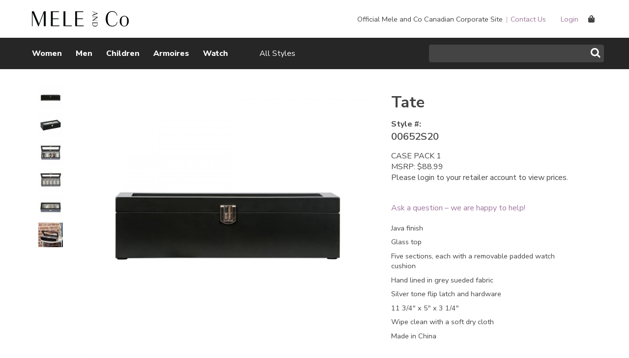

--- FILE ---
content_type: text/html; charset=utf-8
request_url: https://melejewelrybox.com/product/tate?width=600&height=370
body_size: 51909
content:
<!DOCTYPE html>
<html lang="en" dir="ltr">
<head>
  <meta http-equiv="X-UA-Compatible" content="IE=edge,chrome=1" />
<meta http-equiv="Content-Type" content="text/html; charset=utf-8" />
<meta property="og:title" content="Tate" />
<meta name="description" content="Economy of line and an elegant glass top make the Mele and Co Tate watch case a perfect dresser top companion. With sleek silver flip latch and a rich java finish, this jewelry case will keep all your treasured timepieces near at hand and under cover." />
<meta property="og:description" content="Economy of line and an elegant glass top make the Mele and Co Tate watch case a perfect dresser top companion. With sleek silver flip latch and a rich java finish, this jewelry case will keep all your treasured timepieces near at hand and under cover." />
<link rel="canonical" href="https://melejewelrybox.com/product/tate" />
<link rel="shortlink" href="https://melejewelrybox.com/node/2214" />
<link rel="shortcut icon" href="https://melejewelrybox.com/favicon.ico" type="image/vnd.microsoft.icon" />
<meta name="viewport" content="width=device-width, initial-scale=1, maximum-scale=1, minimum-scale=1, user-scalable=no" />
  <title>Tate  | Mele - Canada</title>  
  <link type="text/css" rel="stylesheet" href="https://melejewelrybox.com/sites/default/files/advagg_css/css__oHG4wrqep2HRkMxiAPhlH2esfrKyosP5EjBRObTI8JM__hD-p67GAkVWAeAkyZKjsxKkPNC3-yaq85zBFQPG6q4w__sAVPboef9ITMIaoe5ULy8rHvVRfsinfVskCPI1J7_l8.css" media="all" />
<link type="text/css" rel="stylesheet" href="https://use.fontawesome.com/releases/v5.0.8/css/all.css" media="all" />
<link type="text/css" rel="stylesheet" href="https://melejewelrybox.com/sites/default/files/advagg_css/css__Gb0vRsheSO31l7qRRzuGyaYZ3RGrlz7kB5jzdDTSiA4__qhC9Iay5jDhzApq3uhFy-5Lzd2Kalr5f69TXSrmtkEQ__sAVPboef9ITMIaoe5ULy8rHvVRfsinfVskCPI1J7_l8.css" media="all" />
<link type="text/css" rel="stylesheet" href="/sites/all/libraries/sumoselect/sumoselect.min.css?t6lcwd" media="all" />
<link type="text/css" rel="stylesheet" href="https://melejewelrybox.com/sites/default/files/advagg_css/css__wJzUR9oLKhyoMs3KIiFeYA9vjg71O1-UBuA0zYaGwoM__0PjM0Le8bOT5H9ES_locuNctOx6N44pwknya3EdCiGc__sAVPboef9ITMIaoe5ULy8rHvVRfsinfVskCPI1J7_l8.css" media="all" />

<!--[if lte IE 8]>
<link type="text/css" rel="stylesheet" href="https://melejewelrybox.com/profiles/commerce_kickstart/themes/omega_kickstart/css/ie-lte-8.css?t6lcwd" media="all" />
<![endif]-->

<!--[if lte IE 7]>
<link type="text/css" rel="stylesheet" href="https://melejewelrybox.com/profiles/commerce_kickstart/themes/omega_kickstart/css/ie-lte-7.css?t6lcwd" media="all" />
<![endif]-->

<!--[if lte IE 8]>
<link type="text/css" rel="stylesheet" href="https://melejewelrybox.com/sites/all/themes/mele_commerce_wholesale/css/commerce-kickstart-theme-ie-lte-8.css?t6lcwd" media="all" />
<![endif]-->

<!--[if lte IE 7]>
<link type="text/css" rel="stylesheet" href="https://melejewelrybox.com/sites/all/themes/mele_commerce_wholesale/css/commerce-kickstart-theme-ie-lte-7.css?t6lcwd" media="all" />
<![endif]-->
<link type="text/css" rel="stylesheet" href="/sites/all/libraries/nice-number/jquery.nice-number.css?t6lcwd" media="all" />

<!--[if (lt IE 9)&(!IEMobile)]>
<link type="text/css" rel="stylesheet" href="https://melejewelrybox.com/sites/default/files/advagg_css/css__-T5CC64YxWG1KEPXAQlUtveQ6A1YrjJeEoFkdh-0yVQ__sG-Pq29NdErkgzMqM5U5K7Q7LTxt98xwB74dp554X28__sAVPboef9ITMIaoe5ULy8rHvVRfsinfVskCPI1J7_l8.css" media="all" />
<![endif]-->

<!--[if gte IE 9]><!-->
<link type="text/css" rel="stylesheet" href="https://melejewelrybox.com/sites/default/files/advagg_css/css__g2u-xbDd0D6SyjFw5mSm7259qKpAZXAEijR7La-zegc__hDOFQ6Z3HfFk1E2nWHu5worekwWWs04_47GCpNIn5ME__sAVPboef9ITMIaoe5ULy8rHvVRfsinfVskCPI1J7_l8.css" media="all" />
<!--<![endif]-->
  <script type="text/javascript" src="https://melejewelrybox.com/sites/default/files/advagg_js/js__qdm-pkYUIbSbIlbwhRg3dgwle8O3OH0JATXmjuDD0Cw__xJHl2GV8ymC3N0DDzzyD-HtWOid9YyS2MLvBecP7Kds__sAVPboef9ITMIaoe5ULy8rHvVRfsinfVskCPI1J7_l8.js"></script>
<script type="text/javascript">
<!--//--><![CDATA[//><!--
(function(i,s,o,g,r,a,m){i["GoogleAnalyticsObject"]=r;i[r]=i[r]||function(){(i[r].q=i[r].q||[]).push(arguments)},i[r].l=1*new Date();a=s.createElement(o),m=s.getElementsByTagName(o)[0];a.async=1;a.src=g;m.parentNode.insertBefore(a,m)})(window,document,"script","//www.google-analytics.com/analytics.js","ga");ga("create", "UA-44049559-1", {"cookieDomain":".melejewelrybox.com"});ga("require", "displayfeatures");ga("send", "pageview");
//--><!]]>
</script>
<script type="text/javascript" src="/sites/all/libraries/nice-number/jquery.nice-number.js?t6lcwd"></script>
<script type="text/javascript" src="/sites/all/libraries/sumoselect/jquery.sumoselect.min.js?t6lcwd"></script>
<script type="text/javascript" src="https://melejewelrybox.com/sites/default/files/advagg_js/js__O-MbavuaviOPfG4CuCl90oPDnkFN7voX8Uv6k6OnAs0__ax8pgeh8lw-IEt_YmfoEEkweVQciAecAKUF6IFVHjcM__sAVPboef9ITMIaoe5ULy8rHvVRfsinfVskCPI1J7_l8.js"></script>
<script type="text/javascript" src="https://melejewelrybox.com/sites/default/files/advagg_js/js__8C2_aqt5qaEtysXXK23WpCUK6XbxgA5bl6Odpxq71b0__g1jymMk4sP3WLlwu54Ag14ajm-YTmhJZiiP1MjvCGOU__sAVPboef9ITMIaoe5ULy8rHvVRfsinfVskCPI1J7_l8.js"></script>
<script type="text/javascript" src="https://melejewelrybox.com/sites/default/files/advagg_js/js__K9x_o7vYqrxT0to60YIxv7LDiXsFPVkD4QVxJJiIEbA__GS-rTxbTpBZFd0ZO7o7hEd1GEWBZFRjbh3fOdn6w_js__sAVPboef9ITMIaoe5ULy8rHvVRfsinfVskCPI1J7_l8.js"></script>
<script type="text/javascript">
<!--//--><![CDATA[//><!--
jQuery.extend(Drupal.settings, {"basePath":"\/","pathPrefix":"","setHasJsCookie":0,"ajaxPageState":{"theme":"mele_commerce_wholesale","theme_token":"P87zeHrU_d9Kpk-msQqBNyWg-nQPj4OAmEDWgOoLdpA","jquery_version":"1.8","css":{"modules\/system\/system.base.css":1,"modules\/system\/system.menus.css":1,"modules\/system\/system.messages.css":1,"modules\/system\/system.theme.css":1,"sites\/all\/modules\/colorbox_node\/colorbox_node.css":1,"modules\/comment\/comment.css":1,"profiles\/commerce_kickstart\/modules\/contrib\/commerce_add_to_cart_confirmation\/css\/commerce_add_to_cart_confirmation.css":1,"sites\/all\/modules\/commerce_kickstart_menus\/commerce_kickstart_menus.css":1,"modules\/field\/theme\/field.css":1,"sites\/all\/modules\/fitvids\/fitvids.css":1,"sites\/all\/modules\/logintoboggan\/logintoboggan.css":1,"modules\/node\/node.css":1,"modules\/search\/search.css":1,"modules\/user\/user.css":1,"profiles\/commerce_kickstart\/modules\/contrib\/views\/css\/views.css":1,"sites\/all\/modules\/apachesolr_autocomplete\/apachesolr_autocomplete.css":1,"sites\/all\/modules\/apachesolr_autocomplete\/jquery-autocomplete\/jquery.autocomplete.css":1,"profiles\/commerce_kickstart\/libraries\/chosen\/chosen\/chosen.css":1,"sites\/all\/libraries\/colorbox\/example1\/colorbox.css":1,"profiles\/commerce_kickstart\/modules\/contrib\/ctools\/css\/ctools.css":1,"sites\/all\/modules\/views_slideshow\/views_slideshow.css":1,"profiles\/commerce_kickstart\/modules\/contrib\/commerce\/modules\/line_item\/theme\/commerce_line_item.theme.css":1,"profiles\/commerce_kickstart\/modules\/contrib\/commerce\/modules\/product\/theme\/commerce_product.theme.css":1,"sites\/all\/modules\/field_group\/field_group.field_ui.css":1,"profiles\/commerce_kickstart\/modules\/contrib\/commerce_fancy_attributes\/commerce_fancy_attributes.css":1,"https:\/\/use.fontawesome.com\/releases\/v5.0.8\/css\/all.css":1,"sites\/all\/libraries\/superfish\/css\/superfish.css":1,"sites\/all\/libraries\/superfish\/css\/superfish-smallscreen.css":1,"sites\/all\/libraries\/superfish\/style\/white.css":1,"profiles\/commerce_kickstart\/themes\/omega\/alpha\/css\/alpha-reset.css":1,"profiles\/commerce_kickstart\/themes\/omega\/alpha\/css\/alpha-mobile.css":1,"profiles\/commerce_kickstart\/themes\/omega\/alpha\/css\/alpha-alpha.css":1,"profiles\/commerce_kickstart\/themes\/omega\/omega\/css\/formalize.css":1,"profiles\/commerce_kickstart\/themes\/omega\/omega\/css\/omega-text.css":1,"profiles\/commerce_kickstart\/themes\/omega\/omega\/css\/omega-branding.css":1,"profiles\/commerce_kickstart\/themes\/omega\/omega\/css\/omega-menu.css":1,"profiles\/commerce_kickstart\/themes\/omega\/omega\/css\/omega-forms.css":1,"\/sites\/all\/libraries\/sumoselect\/sumoselect.min.css":1,"sites\/all\/themes\/mele_commerce_wholesale\/css\/mele_commerce_wholesale_style.css":1,"profiles\/commerce_kickstart\/themes\/omega_kickstart\/css\/ie-lte-8.css":1,"profiles\/commerce_kickstart\/themes\/omega_kickstart\/css\/ie-lte-7.css":1,"sites\/all\/themes\/mele_commerce_wholesale\/css\/commerce-kickstart-theme-ie-lte-8.css":1,"sites\/all\/themes\/mele_commerce_wholesale\/css\/commerce-kickstart-theme-ie-lte-7.css":1,"\/sites\/all\/libraries\/nice-number\/jquery.nice-number.css":1,"ie::normal::sites\/all\/themes\/mele_commerce_wholesale\/css\/mele-commerce-wholesale-alpha-fluid.css":1,"ie::normal::sites\/all\/themes\/mele_commerce_wholesale\/css\/mele-commerce-wholesale-alpha-fluid-normal.css":1,"ie::normal::profiles\/commerce_kickstart\/themes\/omega\/alpha\/css\/grid\/alpha_fluid\/normal\/alpha-fluid-normal-24.css":1,"normal::sites\/all\/themes\/mele_commerce_wholesale\/css\/mele-commerce-wholesale-alpha-fluid.css":1,"normal::sites\/all\/themes\/mele_commerce_wholesale\/css\/mele-commerce-wholesale-alpha-fluid-normal.css":1,"profiles\/commerce_kickstart\/themes\/omega\/alpha\/css\/grid\/alpha_fluid\/normal\/alpha-fluid-normal-24.css":1},"js":{"sites\/all\/modules\/jquery_update\/replace\/jquery\/1.8\/jquery.min.js":1,"misc\/jquery-extend-3.4.0.js":1,"misc\/jquery-html-prefilter-3.5.0-backport.js":1,"misc\/jquery.once.js":1,"misc\/drupal.js":1,"sites\/all\/libraries\/fitvids\/jquery.fitvids.js":1,"sites\/all\/modules\/jquery_update\/replace\/ui\/external\/jquery.cookie.js":1,"profiles\/commerce_kickstart\/libraries\/jquery_expander\/jquery.expander.min.js":1,"misc\/form-single-submit.js":1,"misc\/ajax.js":1,"sites\/all\/modules\/jquery_update\/js\/jquery_update.js":1,"profiles\/commerce_kickstart\/modules\/contrib\/commerce_add_to_cart_confirmation\/js\/commerce_add_to_cart_confirmation.js":1,"sites\/all\/modules\/fitvids\/fitvids.js":1,"sites\/all\/modules\/authcache\/authcache.js":1,"sites\/all\/modules\/apachesolr_autocomplete\/apachesolr_autocomplete.js":1,"sites\/all\/modules\/apachesolr_autocomplete\/jquery-autocomplete\/jquery.autocomplete.js":1,"profiles\/commerce_kickstart\/libraries\/chosen\/chosen\/chosen.jquery.min.js":1,"profiles\/commerce_kickstart\/modules\/contrib\/chosen\/chosen.js":1,"sites\/all\/libraries\/colorbox\/jquery.colorbox-min.js":1,"profiles\/commerce_kickstart\/modules\/contrib\/colorbox\/js\/colorbox.js":1,"profiles\/commerce_kickstart\/modules\/contrib\/colorbox\/js\/colorbox_load.js":1,"profiles\/commerce_kickstart\/modules\/contrib\/colorbox\/js\/colorbox_inline.js":1,"sites\/all\/modules\/views_slideshow\/js\/views_slideshow.js":1,"sites\/all\/modules\/google_analytics\/googleanalytics.js":1,"0":1,"sites\/all\/themes\/mele_commerce_wholesale\/js\/jquery.cycle2.min.js":1,"\/sites\/all\/libraries\/nice-number\/jquery.nice-number.js":1,"sites\/all\/libraries\/elevatezoom-plus\/src\/jquery.ez-plus.js":1,"sites\/all\/modules\/imagezoom\/js\/imagezoom.js":1,"profiles\/commerce_kickstart\/modules\/contrib\/commerce_fancy_attributes\/commerce_fancy_attributes.js":1,"profiles\/commerce_kickstart\/modules\/commerce_kickstart\/commerce_kickstart_product_ui\/commerce_kickstart_product_ui.js":1,"misc\/progress.js":1,"\/sites\/all\/libraries\/sumoselect\/jquery.sumoselect.min.js":1,"sites\/all\/modules\/colorbox_node\/colorbox_node.js":1,"sites\/all\/libraries\/superfish\/jquery.hoverIntent.minified.js":1,"sites\/all\/libraries\/superfish\/sftouchscreen.js":1,"sites\/all\/libraries\/superfish\/sfsmallscreen.js":1,"sites\/all\/libraries\/superfish\/supposition.js":1,"sites\/all\/libraries\/superfish\/superfish.js":1,"sites\/all\/libraries\/superfish\/supersubs.js":1,"sites\/all\/modules\/superfish\/superfish.js":1,"profiles\/commerce_kickstart\/themes\/omega_kickstart\/js\/omega_kickstart.js":1,"sites\/all\/themes\/mele_commerce_wholesale\/js\/mele_custom.js":1,"sites\/all\/themes\/mele_commerce_wholesale\/js\/jquery.cycle2.carousel.js":1,"sites\/all\/themes\/mele_commerce_wholesale\/js\/jquery.cycle2.swipe.min.js":1,"profiles\/commerce_kickstart\/themes\/omega\/omega\/js\/jquery.formalize.js":1,"profiles\/commerce_kickstart\/themes\/omega\/omega\/js\/omega-mediaqueries.js":1,"sites\/all\/themes\/mele_commerce_wholesale\/js\/commerce_kickstart_theme_custom.js":1}},"authcache":{"q":"node\/2214","cp":{"path":"\/","domain":".melejewelrybox.com","secure":true},"cl":23.148148148148},"admin_menu":{"suppress":1},"apachesolr_autocomplete":{"path":"\/apachesolr_autocomplete","forms":{"search-block-form":{"id":"search-block-form","path":"\/apachesolr_autocomplete_callback\/apachesolr_search_page%3Acore_search"}}},"chosen":{"selector":"","minimum":"20","minimum_width":"200","search_contains":true},"colorbox":{"transition":"elastic","speed":"250","opacity":"0.85","slideshow":false,"slideshowAuto":true,"slideshowSpeed":"2500","slideshowStart":"start slideshow","slideshowStop":"stop slideshow","current":"{current} of {total}","previous":"\u00ab Prev","next":"Next \u00bb","close":"Close","overlayClose":true,"maxWidth":"98%","maxHeight":"98%","initialWidth":"300","initialHeight":"250","fixed":true,"scrolling":false},"fitvids":{"custom_domains":[],"selectors":["body"],"simplifymarkup":true},"googleanalytics":{"trackOutbound":1,"trackMailto":1,"trackDownload":1,"trackDownloadExtensions":"7z|aac|arc|arj|asf|asx|avi|bin|csv|doc(x|m)?|dot(x|m)?|exe|flv|gif|gz|gzip|hqx|jar|jpe?g|js|mp(2|3|4|e?g)|mov(ie)?|msi|msp|pdf|phps|png|ppt(x|m)?|pot(x|m)?|pps(x|m)?|ppam|sld(x|m)?|thmx|qtm?|ra(m|r)?|sea|sit|tar|tgz|torrent|txt|wav|wma|wmv|wpd|xls(x|m|b)?|xlt(x|m)|xlam|xml|z|zip","trackColorbox":1,"trackDomainMode":"1"},"superfish":{"5":{"id":"5","sf":{"delay":"500","animation":{"opacity":"show","height":"show"},"speed":100,"autoArrows":false,"dropShadows":false},"plugins":{"touchscreen":{"mode":"window_width","breakpoint":960,"breakpointUnit":"px"},"smallscreen":{"mode":"window_width","breakpoint":960,"breakpointUnit":"px","accordionButton":"0","title":"Menu \u003Cspan class=\u0022fa fa-bars\u0022\u003E\u003C\/span\u003E"},"supposition":true,"supersubs":true}}},"urlIsAjaxTrusted":{"\/product\/tate?width=600\u0026height=370":true},"imagezoom":{"zoomType":"lens","gallery":"imagezoom-thumb-wrapper","lensSize":"400","containLensZoom":"true","responsive":"true"},"omega":{"layouts":{"primary":"normal","order":["normal"],"queries":{"normal":"all and (min-width: 740px) and (min-device-width: 740px), (max-device-width: 800px) and (min-width: 740px) and (orientation:landscape)"}}}});
//--><!]]>
</script>
  <!--[if lt IE 9]><script src="//html5shiv.googlecode.com/svn/trunk/html5.js"></script><![endif]-->
  <meta name="google-site-verification" content="FF9I1cohPfNwlL900ZT0zXz4DKqvfmLd0cW7Xbn6MDs" />
<link rel="apple-touch-icon-precomposed" sizes="144x144" href="/apple-touch-icon-144x144.png" />
<link rel="apple-touch-icon-precomposed" sizes="152x152" href="/apple-touch-icon-152x152.png" />
<link rel="icon" type="image/png" href="/favicon-32x32.png" sizes="32x32" />
<link rel="icon" type="image/png" href="/favicon-16x16.png" sizes="16x16" />
<meta name="application-name" content="Mele & Co."/>
<meta name="msapplication-TileColor" content="#FFFFFF" />
<meta name="msapplication-TileImage" content="http://mstile-144x144.png" />
<link href="https://fonts.googleapis.com/css?family=Nunito+Sans:300,400,400i,600,700,800" rel="stylesheet">
<!-- Hotjar Tracking Code for http://www.melejewelrybox.com -->
<!--
<script>
    (function(h,o,t,j,a,r){
        h.hj=h.hj||function(){(h.hj.q=h.hj.q||[]).push(arguments)};
        h._hjSettings={hjid:653685,hjsv:6};
        a=o.getElementsByTagName('head')[0];
        r=o.createElement('script');r.async=1;
        r.src=t+h._hjSettings.hjid+j+h._hjSettings.hjsv;
        a.appendChild(r);
    })(window,document,'https://static.hotjar.com/c/hotjar-','.js?sv=');
</script>
-->
</head>
<body class="html not-front not-logged-in page-node page-node- page-node-2214 node-type-product-display domain-melejewelrybox context-product mele">
  <div id="skip-link">
    <a href="#main-content" class="element-invisible element-focusable">Skip to main content</a>
  </div>
  <div class="region region-page-top" id="region-page-top">
  <div class="region-inner region-page-top-inner">
      </div>
</div>  
<div class="page clearfix" id="page">
      <header id="section-header" class="section section-header">
  <div id="zone-branding-wrapper" class="zone-wrapper zone-branding-wrapper clearfix">  
  <div id="zone-branding" class="zone zone-branding clearfix container-24">
    <div class="grid-24 region region-branding" id="region-branding">
  <div class="region-inner region-branding-inner">
        <div class="branding-data">
            <div class="logo-img">
        <a href="/" rel="home" title="Mele - Canada"><img src="https://melejewelrybox.com/sites/default/files/logo-mele-and-co-2021.png" alt="Mele - Canada" id="logo" /></a>      </div>
                        <hgroup class="site-name-slogan">        
                                <h2 class="site-name element-invisible"><a href="/" title="Home">Mele - Canada</a></h2>
                              </hgroup>
          </div>
        <div class="block block-commerce-cart block-cart block-commerce-cart-cart odd block-without-title" id="block-commerce-cart-cart">
  <div class="block-inner clearfix">
                
    <div class="content clearfix">
      <div class="cart-empty-block">Your shopping cart is empty.</div>    </div>
  </div>
</div><div class="block block-views block-shopping-cart-block block-views-shopping-cart-block even block-without-title" id="block-views-shopping-cart-block">
  <div class="block-inner clearfix">
                
    <div class="content clearfix">
      <div class="view view-shopping-cart view-id-shopping_cart view-display-id-block view-dom-id-authcache-shopping-cart-block">
<!--img src="https://melejewelrybox.com/sites/all/themes/mele_commerce/images/shopping_bag.png" id="shopping-bag" alt="shopping bag"/-->
  <span class="fa fa-shopping-bag" id="shopping-bag"></span>
  
      <div class="view-empty">
      <p>Empty</p>
<div class="line-item-summary">
      </div>
    </div>
  
  
</div>    </div>
  </div>
</div><div class="block block-litelogin block-litelogin block-litelogin-litelogin odd block-without-title" id="block-litelogin-litelogin">
  <div class="block-inner clearfix">
                
    <div class="content clearfix">
      <a href="https://melejewelrybox.com/user">Login</a>    </div>
  </div>
</div><div class="block block-block block-1 block-block-1 even block-without-title" id="block-block-1">
  <div class="block-inner clearfix">
                
    <div class="content clearfix">
      <p><span class="header-info-text" id="mele-official">Official Mele and Co Canadian Corporate Site<span class="header-pipe">|</span><span class="header-info-text"><a href="webform/contact-us">Contact Us</a></span></span></p>    </div>
  </div>
</div>  </div>
</div>  </div>
</div><div id="zone-menu-wrapper" class="zone-wrapper zone-menu-wrapper clearfix">  
  <div id="zone-menu" class="zone zone-menu clearfix container-24">
    <div class="grid-24 region region-menu" id="region-menu">
  <div class="region-inner region-menu-inner">
        <div class="block block-superfish block-5 block-superfish-5 odd block-without-title" id="block-superfish-5">
  <div class="block-inner clearfix">
                
    <div class="content clearfix">
      <ul  id="superfish-5" class="menu sf-menu sf-menu-main-menu---wholesale sf-horizontal sf-style-white sf-total-items-6 sf-parent-items-3 sf-single-items-3"><li id="menu-18715-5" class="first odd sf-item-1 sf-depth-1 sf-total-children-7 sf-parent-children-1 sf-single-children-6 menuparent"><a href="/women" class="sf-depth-1 menuparent">Women</a><ul><li id="menu-21159-5" class="first odd sf-item-1 sf-depth-2 sf-total-children-12 sf-parent-children-0 sf-single-children-12 menuparent"><a href="/women/wood" class="sf-depth-2 menuparent">Wood</a><ul><li id="menu-21160-5" class="first odd sf-item-1 sf-depth-3 sf-no-children"><a href="/women/wood/antique-walnut" class="sf-depth-3">Antique Walnut</a></li><li id="menu-21162-5" class="middle even sf-item-2 sf-depth-3 sf-no-children"><a href="/women/wood/burlwood-oak" class="sf-depth-3">Burlwood Oak</a></li><li id="menu-21161-5" class="middle odd sf-item-3 sf-depth-3 sf-no-children"><a href="/women/wood/bamboo" class="sf-depth-3">Bamboo</a></li><li id="menu-21163-5" class="middle even sf-item-4 sf-depth-3 sf-no-children"><a href="/women/wood/cherry" class="sf-depth-3">Cherry</a></li><li id="menu-21164-5" class="middle odd sf-item-5 sf-depth-3 sf-no-children"><a href="/women/wood/dark-walnut" class="sf-depth-3">Dark Walnut</a></li><li id="menu-21165-5" class="middle even sf-item-6 sf-depth-3 sf-no-children"><a href="/women/wood/java" class="sf-depth-3">Java</a></li><li id="menu-21166-5" class="middle odd sf-item-7 sf-depth-3 sf-no-children"><a href="/women/wood/mahogany" class="sf-depth-3">Mahogany</a></li><li id="menu-21167-5" class="middle even sf-item-8 sf-depth-3 sf-no-children"><a href="/women/wood/mocha" class="sf-depth-3">Mocha</a></li><li id="menu-21168-5" class="middle odd sf-item-9 sf-depth-3 sf-no-children"><a href="/women/wood/oak" class="sf-depth-3">Oak</a></li><li id="menu-21169-5" class="middle even sf-item-10 sf-depth-3 sf-no-children"><a href="/women/wood/oceanside-grey" class="sf-depth-3">Oceanside Grey</a></li><li id="menu-21170-5" class="middle odd sf-item-11 sf-depth-3 sf-no-children"><a href="/women/wood/walnut" class="sf-depth-3">Walnut</a></li><li id="menu-21171-5" class="last even sf-item-12 sf-depth-3 sf-no-children"><a href="/women/wood/white-ivory-wood" class="sf-depth-3">White &amp; Ivory</a></li></ul></li><li id="menu-21172-5" class="middle even sf-item-2 sf-depth-2 sf-no-children"><a href="/women/travel-fashion" class="sf-depth-2">Travel &amp; Fashion</a></li><li id="menu-21173-5" class="middle odd sf-item-3 sf-depth-2 sf-no-children"><a href="/women/white-light" class="sf-depth-2">White &amp; Light</a></li><li id="menu-21174-5" class="middle even sf-item-4 sf-depth-2 sf-no-children"><a href="/women/musical" class="sf-depth-2">Musical</a></li><li id="menu-21175-5" class="middle odd sf-item-5 sf-depth-2 sf-no-children"><a href="/women/glass-top" class="sf-depth-2">Glass</a></li><li id="menu-21176-5" class="middle even sf-item-6 sf-depth-2 sf-no-children"><a href="/women/armoires" class="sf-depth-2">Armoires</a></li><li id="menu-21177-5" class="last odd sf-item-7 sf-depth-2 sf-no-children"><a href="/women/watch" class="sf-depth-2">Watch</a></li></ul></li><li id="menu-18716-5" class="middle even sf-item-2 sf-depth-1 sf-total-children-4 sf-parent-children-0 sf-single-children-4 menuparent"><a href="/men" class="sf-depth-1 menuparent">Men</a><ul><li id="menu-21178-5" class="first odd sf-item-1 sf-depth-2 sf-no-children"><a href="/men/charging-station" class="sf-depth-2">Charging Station</a></li><li id="menu-21180-5" class="middle even sf-item-2 sf-depth-2 sf-no-children"><a href="/men/glass-top" class="sf-depth-2">Glass</a></li><li id="menu-21181-5" class="middle odd sf-item-3 sf-depth-2 sf-no-children"><a href="/men/valet" class="sf-depth-2">Valet</a></li><li id="menu-21179-5" class="last even sf-item-4 sf-depth-2 sf-no-children"><a href="/men/watch" class="sf-depth-2">Watch</a></li></ul></li><li id="menu-18717-5" class="middle odd sf-item-3 sf-depth-1 sf-total-children-3 sf-parent-children-0 sf-single-children-3 menuparent"><a href="/children" class="sf-depth-1 menuparent">Children</a><ul><li id="menu-21182-5" class="first odd sf-item-1 sf-depth-2 sf-no-children"><a href="/children/ballerina" class="sf-depth-2">Ballerina</a></li><li id="menu-21183-5" class="middle even sf-item-2 sf-depth-2 sf-no-children"><a href="/children/teens" class="sf-depth-2">Teens</a></li><li id="menu-21184-5" class="last odd sf-item-3 sf-depth-2 sf-no-children"><a href="/children/wood" class="sf-depth-2">Wood</a></li></ul></li><li id="menu-18718-5" class="middle even sf-item-4 sf-depth-1 sf-no-children"><a href="/armoires" class="sf-depth-1">Armoires</a></li><li id="menu-18719-5" class="middle odd sf-item-5 sf-depth-1 sf-no-children"><a href="/watch" class="sf-depth-1">Watch</a></li><li id="menu-21185-5" class="last even sf-item-6 sf-depth-1 sf-no-children"><a href="/all-products" class="sf-depth-1">All Styles</a></li></ul>    </div>
  </div>
</div><div class="block block-search block-form block-search-form even block-without-title" id="block-search-form">
  <div class="block-inner clearfix">
                
    <div class="content clearfix">
      <form action="/product/tate?width=600&amp;height=370" method="post" id="search-block-form" accept-charset="UTF-8"><div><div class="container-inline">
      <h2 class="element-invisible">Search form</h2>
    <div class="form-item form-type-textfield form-item-search-block-form">
  <label class="element-invisible" for="edit-search-block-form--2">Search </label>
 <input title="Enter the terms you wish to search for." class="apachesolr-autocomplete form-text" data-apachesolr-autocomplete-id="search-block-form" type="text" id="edit-search-block-form--2" name="search_block_form" value="" size="15" maxlength="128" />
</div>
<div class="form-actions form-wrapper" id="edit-actions"><input type="submit" id="edit-submit--2" name="op" value="Search" class="form-submit" /></div><input type="hidden" name="form_build_id" value="form-95g5iPfOrbku7GNPVnsFHfPiEPwRbkNqpWky09M11AE" />
<input type="hidden" name="form_id" value="search_block_form" />
</div>
</div></form>    </div>
  </div>
</div>  </div>
</div>
  </div>
</div><div id="zone-header-wrapper" class="zone-wrapper zone-header-wrapper clearfix">  
  <div id="zone-header" class="zone zone-header clearfix container-24">
      </div>
</div></header>    
      <section id="section-content" class="section section-content">
  <div id="zone-content-wrapper" class="zone-wrapper zone-content-wrapper clearfix">  
  <div id="zone-content" class="zone zone-content clearfix container-24">    
     <div class="grid-24 region region-content region-content-product_display" id="region-content">
  <div class="region-inner region-content-inner">
    <a id="main-content"></a>
     
                             
        <div class="block block-system block-main block-system-main odd block-without-title" id="block-system-main">
  <div class="block-inner clearfix">
                
    <div class="content clearfix">
      <script>
//Tabbed product info
	(function ($){  
			$(document).ready(function(){  
				$('ul.product-tabs li').click(function(){  
					var tab_id = $(this).attr('data-tab');  
  
					$('ul.product-tabs li').removeClass('current');  
					$('.tab-content').removeClass('current');  
					  
					$(this).addClass('current');  
					$("#"+tab_id).addClass('current');  
				})
			})
	})(jQuery);
</script>

<article  class="node node-product-display node-product-type node-product-display node-product-type-full node-product-display-full node-published node-not-promoted node-not-sticky author-jarcher odd clearfix" id="node-product-display-2214">
  
  <span itemscope itemtype="http://data-vocabulary.org/Product">

  <div class="grid-15 clearfix">

    <!--Main picture and thumbnail carousel -->
    <div class="commerce-product-field commerce-product-field-field-images field-field-images node-2214-product-field-images">

<img src="https://melejewelrybox.com/sites/default/files/styles/1300x1300-upscale/public/00652S20f.jpg?itok=EyPi3SBq" data-zoom-image="https://melejewelrybox.com/sites/default/files/styles/1300x1300-upscale/public/00652S20f.jpg?itok=EyPi3SBq" class="imagezoom-image"     />
<div id="imagezoom-thumb-wrapper">
      
<a href="#" data-image="https://melejewelrybox.com/sites/default/files/styles/1300x1300-upscale/public/00652S20f.jpg?itok=EyPi3SBq" data-zoom-image="https://melejewelrybox.com/sites/default/files/styles/1300x1300-upscale/public/00652S20f.jpg?itok=EyPi3SBq">
  <img src="https://melejewelrybox.com/sites/default/files/styles/product_thumbs_60x60/public/00652S20f.jpg?itok=Wdv01KBw"   />
</a>
      
<a href="#" data-image="https://melejewelrybox.com/sites/default/files/styles/1300x1300-upscale/public/00652S20c.jpg?itok=x4PzfU0b" data-zoom-image="https://melejewelrybox.com/sites/default/files/styles/1300x1300-upscale/public/00652S20c.jpg?itok=x4PzfU0b">
  <img src="https://melejewelrybox.com/sites/default/files/styles/product_thumbs_60x60/public/00652S20c.jpg?itok=MkhyDI5U"   />
</a>
      
<a href="#" data-image="https://melejewelrybox.com/sites/default/files/styles/1300x1300-upscale/public/00652S20o.jpg?itok=fFKn2tXj" data-zoom-image="https://melejewelrybox.com/sites/default/files/styles/1300x1300-upscale/public/00652S20o.jpg?itok=fFKn2tXj">
  <img src="https://melejewelrybox.com/sites/default/files/styles/product_thumbs_60x60/public/00652S20o.jpg?itok=kQ2RqJHL"   />
</a>
      
<a href="#" data-image="https://melejewelrybox.com/sites/default/files/styles/1300x1300-upscale/public/00652S20o-empty.jpg?itok=ajtio5mM" data-zoom-image="https://melejewelrybox.com/sites/default/files/styles/1300x1300-upscale/public/00652S20o-empty.jpg?itok=ajtio5mM">
  <img src="https://melejewelrybox.com/sites/default/files/styles/product_thumbs_60x60/public/00652S20o-empty.jpg?itok=biOtFYDG"   />
</a>
      
<a href="#" data-image="https://melejewelrybox.com/sites/default/files/styles/1300x1300-upscale/public/00652S20-001.jpg?itok=iAprJpGI" data-zoom-image="https://melejewelrybox.com/sites/default/files/styles/1300x1300-upscale/public/00652S20-001.jpg?itok=iAprJpGI">
  <img src="https://melejewelrybox.com/sites/default/files/styles/product_thumbs_60x60/public/00652S20-001.jpg?itok=CBcFN2sW"   />
</a>
      
<a href="#" data-image="https://melejewelrybox.com/sites/default/files/styles/1300x1300-upscale/public/00652S20_0001_STYLE-SHOT.jpg?itok=4VmlhHDw" data-zoom-image="https://melejewelrybox.com/sites/default/files/styles/1300x1300-upscale/public/00652S20_0001_STYLE-SHOT.jpg?itok=4VmlhHDw">
  <img src="https://melejewelrybox.com/sites/default/files/styles/product_thumbs_60x60/public/00652S20_0001_STYLE-SHOT.jpg?itok=rkCeziyn"   />
</a>
  </div>
</div>    
  </div>

  <div class="grid-8">
    <div  class="content clearfix" >
  
  <header>
    <h2 class="field field-name-title-field field-type-text field-label-hidden">
      <h1>Tate</h1>
    </h2>
  </header>

<div class="commerce-product-sku">
	<div class="commerce-product-sku-label">Style #:</div> <div class="commerce-product-extra-field commerce-product-extra-field-sku node-2214-product-sku">00652S20</div></div><div class="commerce-product-field commerce-product-field-field-case-pack-info field-field-case-pack-info node-2214-product-field-case-pack-info">
  CASE PACK 1</div><div class="commerce-product-field commerce-product-field-field-msrp field-field-msrp node-2214-product-field-msrp">  <span class="field-label">
    MSRP:
  </span>

  <div class="field field-name-field-msrp field-type-commerce-price field-label-inline inline">
    $88.99  </div>
</div> 
		 <p class="price-login-warning">Please login to your retailer account to view prices.</p>
			      		<!--div class="case_pack_warning" style="clear:both; font-size: .9em; margin: 10px 0;"><strong>Note: Must be ordered in case pack increments</strong></div-->  
		      <!--div class="eta-date" style="display:none;"><p><strong>NOTE:</strong> This item is currently out of stock, which may affect the shipping date.</p-->
            <!--/div-->
    
    
  <div class="field field-name-field-product field-type-commerce-product-reference field-label-hidden">
    <form class="commerce-add-to-cart commerce-cart-add-to-cart-form-2131 in-stock" action="/product/tate?width=600&amp;height=370" method="post" id="commerce-cart-add-to-cart-form-2131" accept-charset="UTF-8"><div><input type="hidden" name="product_id" value="2131" />
<input type="hidden" name="form_id" value="commerce_cart_add_to_cart_form_2131" />
<div id="edit-line-item-fields" class="form-wrapper"></div><div class="form-item form-type-textfield form-item-quantity">
  <label for="edit-quantity">Enter Quantity </label>
 <input type="text" id="edit-quantity" name="quantity" value="1" size="5" maxlength="128" class="form-text" />
</div>
<input type="submit" id="edit-submit" name="op" value="Add to cart" class="form-submit" /></div></form>  </div>
	        
    <div style='display:none'><div class="commerce-product-field commerce-product-field-field-quickview-image field-field-quickview-image node-2214-product-field-quickview-image">  <h3 class="field-label">
    Quickview Image  </h3>

  <img src="https://melejewelrybox.com/sites/default/files/quickview/00652S20o.jpg" width="2000" height="2000" alt="" /></div></div>    
		<div class="question-link"><a href="/webform/product-question?style_no=Tate-00652S20">Ask a question – we are happy to help!</a></div>
    </div>
    <div class="product-details">
      
  <p>Java finish<br />Glass top<br />Five sections, each with a removable padded watch cushion<br />Hand lined in grey sueded fabric<br />Silver tone flip latch and hardware<br />11 3/4&quot; x 5&quot; x 3 1/4&quot;<br />Wipe clean with a soft dry cloth<br />Made in China<br /><br /><br /><br /><br /><br /><br />&nbsp;</p>    </div>
  </div>

  <!-- Tabbed product information -->
  <ul class="product-tabs">  
    		<li class="tab-link current" data-tab="tab-1">Product Story</li>  
    		<li class="tab-link" data-tab="tab-2">Customer Stories</li> 
  </ul>
   <div id="product-tab-container" class="clearfix force-full-wrapper">
     	<div class="force-full-inner container-24"> 	
    		<div id="tab-1" class="tab-content current">  
    			<span itemprop="descrip">
  <div class="field field-name-body field-type-text-with-summary field-label-hidden">
    <p>Economy of line and an elegant glass top make the Mele and Co Tate watch case a perfect dresser top companion. With sleek silver flip latch and a rich java finish, this jewelry case will keep all your treasured timepieces near at hand and under cover.</p>  </div>
</span>
    		</div>  
    		<div id="tab-2" class="tab-content">
    		    <h4>Customer Stories about the <span itemprop="name">Tate</span></h4>
    			<div class="view view-my-story view-id-my_story view-display-id-block_1 view-dom-id-824d6108fe2a227361c3a8fa05f9be08">
        
  
  
      <div class="view-empty">
      No stories submitted.    </div>
  
  
  
  
  
  
</div>  
    		</div>
     	</div>	
   </div>
  <!--END Tabbed product information -->
  <div class="clearfix">
      </div>
</span> <!--END itemscope -->
</article>
    </div>
  </div>
</div><section class="block block-views block-product-carousel-block-2 block-views-product-carousel-block-2 even" id="block-views-product-carousel-block-2">
  <div class="block-inner clearfix">
              <h2 class="block-title"><span>Current Styles</span></h2>
            
    <div class="content clearfix">
      <div class="view view-product-carousel view-id-product_carousel view-display-id-block_2 view-dom-id-bf33bf5af92903a013f73dda8bc00f44">
        
  
  
<a href="#" id="block-carousel-prev" class="carousel-pager">Prev</a>
      
    <div class="view-content cycle-slideshow"
    data-cycle-fx="carousel"
    data-cycle-timeout="0"
    data-cycle-slides="> div.views-row"
    data-cycle-next="#block-carousel-next"
    data-cycle-prev="#block-carousel-prev"
    data-cycle-carousel-visible="4"
    data-cycle-carousel-fluid="true"
    data-cycle-carousel-hops="4"
    data-cycle-swipe=true
    data-cycle-swipe-fx=scrollHorz
    >
    
        <div class="views-row views-row-1 views-row-odd views-row-first">
      
          <a href="/product/hampden">
  <div class="field field-name-field-images field-type-image field-label-hidden">
    <img src="https://melejewelrybox.com/sites/default/files/styles/medium/public/00695S17_335.jpg?itok=CYF4BP_y" width="220" height="220" alt="" />  </div>
</a>    
  <div class="views-field views-field-title">        <span class="field-content"><a href="/product/hampden">Hampden</a></span>  </div>  
  <div class="msrp">    <span>MSRP: </span>    <span>$109.99</span>  </div>  
  <div class="views-field views-field-nothing">        <span class="field-content quickview-link"><a href="/product/hampden?width=600&amp;height=370" class="colorbox-node">Quick View</a></span>  </div>  </div>
  <div class="views-row views-row-2 views-row-even">
      
          <a href="/product/morgan">
  <div class="field field-name-field-images field-type-image field-label-hidden">
    <img src="https://melejewelrybox.com/sites/default/files/styles/medium/public/0040311_336.jpg?itok=1kuFNgeT" width="220" height="220" alt="" />  </div>
</a>    
  <div class="views-field views-field-title">        <span class="field-content"><a href="/product/morgan">Morgan</a></span>  </div>  
  <div class="msrp">    <span>MSRP: </span>    <span>$56.99</span>  </div>  
  <div class="views-field views-field-nothing">        <span class="field-content quickview-link"><a href="/product/morgan?width=600&amp;height=370" class="colorbox-node">Quick View</a></span>  </div>  </div>
  <div class="views-row views-row-3 views-row-odd">
      
          <a href="/product/ellington">
  <div class="field field-name-field-images field-type-image field-label-hidden">
    <img src="https://melejewelrybox.com/sites/default/files/styles/medium/public/00885S19f.jpg?itok=n7xyrCjg" width="220" height="220" alt="" />  </div>
</a>    
  <div class="views-field views-field-title">        <span class="field-content"><a href="/product/ellington">Ellington</a></span>  </div>  
  <div class="msrp">    <span>MSRP: </span>    <span>$179.99</span>  </div>  
  <div class="views-field views-field-nothing">        <span class="field-content quickview-link"><a href="/product/ellington?width=600&amp;height=370" class="colorbox-node">Quick View</a></span>  </div>  </div>
  <div class="views-row views-row-4 views-row-even">
      
          <a href="/product/barbie-bitsy-bijoux">
  <div class="field field-name-field-images field-type-image field-label-hidden">
    <img src="https://melejewelrybox.com/sites/default/files/styles/medium/public/barbie%20bitsy%20bijou%201051JC01VL_closed_angle%20right.jpg?itok=oGHqrFj5" width="220" height="220" alt="" />  </div>
</a>    
  <div class="views-field views-field-title">        <span class="field-content"><a href="/product/barbie-bitsy-bijoux">Barbie Bitsy Bijoux</a></span>  </div>  
  <div class="msrp">    <span>MSRP: </span>    <span>$38.99</span>  </div>  
  <div class="views-field views-field-nothing">        <span class="field-content quickview-link"><a href="/product/barbie-bitsy-bijoux?width=600&amp;height=370" class="colorbox-node">Quick View</a></span>  </div>  </div>
  <div class="views-row views-row-5 views-row-odd">
      
          <a href="/product/tate">
  <div class="field field-name-field-images field-type-image field-label-hidden">
    <img src="https://melejewelrybox.com/sites/default/files/styles/medium/public/00652S20f.jpg?itok=Lh1Bjyg1" width="220" height="220" alt="" />  </div>
</a>    
  <div class="views-field views-field-title">        <span class="field-content"><a href="/product/tate">Tate</a></span>  </div>  
  <div class="msrp">    <span>MSRP: </span>    <span>$88.99</span>  </div>  
  <div class="views-field views-field-nothing">        <span class="field-content quickview-link"><a href="/product/tate?width=600&amp;height=370" class="colorbox-node">Quick View</a></span>  </div>  </div>
  <div class="views-row views-row-6 views-row-even">
      
          <a href="/product/waverly">
  <div class="field field-name-field-images field-type-image field-label-hidden">
    <img src="https://melejewelrybox.com/sites/default/files/styles/medium/public/03160Tc_0.jpg?itok=XjITKoGu" width="220" height="220" alt="" />  </div>
</a>    
  <div class="views-field views-field-title">        <span class="field-content"><a href="/product/waverly">Waverly</a></span>  </div>  
  <div class="msrp">    <span>MSRP: </span>    <span>$169.99</span>  </div>  
  <div class="views-field views-field-nothing">        <span class="field-content quickview-link"><a href="/product/waverly?width=600&amp;height=370" class="colorbox-node">Quick View</a></span>  </div>  </div>
  <div class="views-row views-row-7 views-row-odd">
      
          <a href="/product/reed-0">
  <div class="field field-name-field-images field-type-image field-label-hidden">
    <img src="https://melejewelrybox.com/sites/default/files/styles/medium/public/R1_0.jpg?itok=IgpcSVK4" width="155" height="220" alt="" />  </div>
</a>    
  <div class="views-field views-field-title">        <span class="field-content"><a href="/product/reed-0">Reed</a></span>  </div>  
  <div class="msrp">    <span>MSRP: </span>    <span>$349.00</span>  </div>  
  <div class="views-field views-field-nothing">        <span class="field-content quickview-link"><a href="/product/reed-0?width=600&amp;height=370" class="colorbox-node">Quick View</a></span>  </div>  </div>
  <div class="views-row views-row-8 views-row-even">
      
          <a href="/product/hayley">
  <div class="field field-name-field-images field-type-image field-label-hidden">
    <img src="https://melejewelrybox.com/sites/default/files/styles/medium/public/00801F13_288.jpg?itok=B8vWl2QM" width="220" height="220" alt="" />  </div>
</a>    
  <div class="views-field views-field-title">        <span class="field-content"><a href="/product/hayley">Hayley </a></span>  </div>  
  <div class="msrp">    <span>MSRP: </span>    <span>$42.99</span>  </div>  
  <div class="views-field views-field-nothing">        <span class="field-content quickview-link"><a href="/product/hayley?width=600&amp;height=370" class="colorbox-node">Quick View</a></span>  </div>  </div>
  <div class="views-row views-row-9 views-row-odd">
      
          <a href="/product/grant">
  <div class="field field-name-field-images field-type-image field-label-hidden">
    <img src="https://melejewelrybox.com/sites/default/files/styles/medium/public/00682F13_196.jpg?itok=lmHMVLxc" width="220" height="220" alt="" />  </div>
</a>    
  <div class="views-field views-field-title">        <span class="field-content"><a href="/product/grant">Grant</a></span>  </div>  
  <div class="msrp">    <span>MSRP: </span>    <span>$119.99</span>  </div>  
  <div class="views-field views-field-nothing">        <span class="field-content quickview-link"><a href="/product/grant?width=600&amp;height=370" class="colorbox-node">Quick View</a></span>  </div>  </div>
  <div class="views-row views-row-10 views-row-even">
      
          <a href="/product/geneva">
  <div class="field field-name-field-images field-type-image field-label-hidden">
    <img src="https://melejewelrybox.com/sites/default/files/styles/medium/public/00879F13f_0.jpg?itok=sYQPX1qc" width="220" height="220" alt="" />  </div>
</a>    
  <div class="views-field views-field-title">        <span class="field-content"><a href="/product/geneva">Geneva</a></span>  </div>  
  <div class="msrp">    <span>MSRP: </span>    <span>$269.99</span>  </div>  
  <div class="views-field views-field-nothing">        <span class="field-content quickview-link"><a href="/product/geneva?width=600&amp;height=370" class="colorbox-node">Quick View</a></span>  </div>  </div>
  <div class="views-row views-row-11 views-row-odd">
      
          <a href="/product/ainsley">
  <div class="field field-name-field-images field-type-image field-label-hidden">
    <img src="https://melejewelrybox.com/sites/default/files/styles/medium/public/61532015f_0.jpg?itok=fugTvoP1" width="220" height="220" alt="" />  </div>
</a>    
  <div class="views-field views-field-title">        <span class="field-content"><a href="/product/ainsley">Ainsley</a></span>  </div>  
  <div class="msrp">    <span>MSRP: </span>    <span>$72.99</span>  </div>  
  <div class="views-field views-field-nothing">        <span class="field-content quickview-link"><a href="/product/ainsley?width=600&amp;height=370" class="colorbox-node">Quick View</a></span>  </div>  </div>
  <div class="views-row views-row-12 views-row-even">
      
          <a href="/product/duo-mini">
  <div class="field field-name-field-images field-type-image field-label-hidden">
    <img src="https://melejewelrybox.com/sites/default/files/styles/medium/public/0051362.png?itok=GU3oNfaM" width="220" height="220" alt="" />  </div>
</a>    
  <div class="views-field views-field-title">        <span class="field-content"><a href="/product/duo-mini">Duo Mini</a></span>  </div>  
  <div class="msrp">    <span>MSRP: </span>    <span>$64.99</span>  </div>  
  <div class="views-field views-field-nothing">        <span class="field-content quickview-link"><a href="/product/duo-mini?width=600&amp;height=370" class="colorbox-node">Quick View</a></span>  </div>  </div>
  <div class="views-row views-row-13 views-row-odd">
      
          <a href="/product/josette">
  <div class="field field-name-field-images field-type-image field-label-hidden">
    <img src="https://melejewelrybox.com/sites/default/files/styles/medium/public/0062623o_1_0.jpg?itok=qZSMaKo6" width="220" height="220" alt="" />  </div>
</a>    
  <div class="views-field views-field-title">        <span class="field-content"><a href="/product/josette">Josette</a></span>  </div>  
  <div class="msrp">    <span>MSRP: </span>    <span>$69.00</span>  </div>  
  <div class="views-field views-field-nothing">        <span class="field-content quickview-link"><a href="/product/josette?width=600&amp;height=370" class="colorbox-node">Quick View</a></span>  </div>  </div>
  <div class="views-row views-row-14 views-row-even">
      
          <a href="/product/barbie-sport">
  <div class="field field-name-field-images field-type-image field-label-hidden">
    <img src="https://melejewelrybox.com/sites/default/files/styles/medium/public/MAC_Sport.jpg?itok=toI9NYC9" width="220" height="220" alt="" />  </div>
</a>    
  <div class="views-field views-field-title">        <span class="field-content"><a href="/product/barbie-sport">Barbie Sport</a></span>  </div>  
  <div class="msrp">    <span>MSRP: </span>    <span>$35.00</span>  </div>  
  <div class="views-field views-field-nothing">        <span class="field-content quickview-link"><a href="/product/barbie-sport?width=600&amp;height=370" class="colorbox-node">Quick View</a></span>  </div>  </div>
  <div class="views-row views-row-15 views-row-odd">
      
          <a href="/product/barbie-ballerina">
  <div class="field field-name-field-images field-type-image field-label-hidden">
    <img src="https://melejewelrybox.com/sites/default/files/styles/medium/public/MAC_Ballet.jpg?itok=kEwjxnYQ" width="220" height="220" alt="" />  </div>
</a>    
  <div class="views-field views-field-title">        <span class="field-content"><a href="/product/barbie-ballerina">Barbie Ballerina</a></span>  </div>  
  <div class="msrp">    <span>MSRP: </span>    <span>$35.00</span>  </div>  
  <div class="views-field views-field-nothing">        <span class="field-content quickview-link"><a href="/product/barbie-ballerina?width=600&amp;height=370" class="colorbox-node">Quick View</a></span>  </div>  </div>
  <div class="views-row views-row-16 views-row-even views-row-last">
      
          <a href="/product/alice">
  <div class="field field-name-field-images field-type-image field-label-hidden">
    <img src="https://melejewelrybox.com/sites/default/files/styles/medium/public/00833S20f.jpg?itok=sq58ybT7" width="220" height="220" alt="" />  </div>
</a>    
  <div class="views-field views-field-title">        <span class="field-content"><a href="/product/alice">Alice</a></span>  </div>  
  <div class="msrp">    <span>MSRP: </span>    <span>$179.00</span>  </div>  
  <div class="views-field views-field-nothing">        <span class="field-content quickview-link"><a href="/product/alice?width=600&amp;height=370" class="colorbox-node">Quick View</a></span>  </div>  </div>
    </div>
  <a href="#" id="block-carousel-next" class="carousel-pager">Next</a>
        
  
  
  
  
</div>    </div>
  </div>
</section>      </div>
</div>  </div>
</div></section>    
  
      <footer id="section-footer" class="section section-footer">
  <div id="zone-prefooter-wrapper" class="zone-wrapper zone-prefooter-wrapper clearfix">  
  <div id="zone-prefooter" class="zone zone-prefooter clearfix container-24">
    <div class="grid-24 region region-prefooter region-prefooter-product_display" id="region-prefooter">
  <div class="region-inner region-prefooter-inner">

    <div class="grid-24 clearfix">
          </div>

    <div class="block block-block block-19 block-block-19 odd block-without-title" id="block-block-19">
  <div class="block-inner clearfix">
                
    <div class="content clearfix">
      <h4>Connect with Mele and Co</h4>
<a href="https://www.facebook.com/MeleCompany" id="footer-facebook-link" class="social-link" target="_blank">FB</a>
<a href="http://instagram.com/meleandco/" id="footer-instagram-link" class="social-link" target="_blank">IG</a>
<a href="https://www.pinterest.com/meleandco/" id="footer-pinterest-link" class="social-link" target="_blank">Pin</a>    </div>
  </div>
</div>  </div>
</div>  </div>
</div><div id="zone-footer-wrapper" class="zone-wrapper zone-footer-wrapper clearfix">  
  <div id="zone-footer" class="zone zone-footer clearfix container-24">
    <div class="grid-9 region region-footer-first" id="region-footer-first">
  <div class="region-inner region-footer-first-inner">
    <div class="block block-menu block-menu-footer-navigation block-menu-menu-footer-navigation odd block-without-title" id="block-menu-menu-footer-navigation">
  <div class="block-inner clearfix">
                
    <div class="content clearfix">
      <ul class="menu"><li class="first expanded"><span class="nolink">Mele and Co</span><ul class="menu"><li class="first leaf"><a href="/webform/contact-us">Contact Us</a></li>
<li class="leaf"><a href="/our-story-wholesale">Why Mele?</a></li>
<li class="leaf"><a href="/wholesale-terms-conditions">Terms &amp; Conditions</a></li>
<li class="last leaf"><a href="/wholesale-show-information">Gift Shows</a></li>
</ul></li>
<li class="expanded"><span class="nolink">Products</span><ul class="menu"><li class="first leaf"><a href="/women">Women</a></li>
<li class="leaf"><a href="/men">Men</a></li>
<li class="leaf"><a href="/children">Children</a></li>
<li class="leaf"><a href="/armoires">Armoires</a></li>
<li class="last leaf"><a href="/watch">Watch</a></li>
</ul></li>
<li class="last expanded"><span class="hidden nolink">Shop 2</span></li>
</ul>    </div>
  </div>
</div>  </div>
</div><div class="grid-7 region region-footer-third" id="region-footer-third">
  <div class="region-inner region-footer-third-inner">
    <section class="block block-block block-2 block-block-2 odd" id="block-block-2">
  <div class="block-inner clearfix">
              <h2 class="block-title">Questions? We&#039;d love to hear from you!</h2>
            
    <div class="content clearfix">
      <p><strong>Customer Service Hours:</strong><br>
Mon – Fri, 8:30am – 5pm EST</p>
<p class="footer-highlight"><span class="fa fa-envelope"></span><a href="mailto:cs@meleandcompany.com">cs@meleandcompany.com</a></p>
<p class="footer-highlight"><span class="fa fa-phone"></span>1.844.805.4300</p>    </div>
  </div>
</section>  </div>
</div>  </div>
</div></footer>  </div>  </body>
</html>


--- FILE ---
content_type: text/css
request_url: https://melejewelrybox.com/sites/default/files/advagg_css/css__wJzUR9oLKhyoMs3KIiFeYA9vjg71O1-UBuA0zYaGwoM__0PjM0Le8bOT5H9ES_locuNctOx6N44pwknya3EdCiGc__sAVPboef9ITMIaoe5ULy8rHvVRfsinfVskCPI1J7_l8.css
body_size: 10774
content:
a.login-password{display:none;}#commerce-checkout-coupon-ajax-wrapper{display:none;}#authcachedbg{display:none;}.context-cart #commerce-paypal-ec-order-form{display:none;}.service-links + .links.inline{display:none;}9

.print-link{display:none;}.not-logged-in .node-product-type .field-type-commerce-product-reference form.commerce-add-to-cart .form-item-quantity,.not-logged-in .node-product-type .field-type-commerce-product-reference form.commerce-add-to-cart input.form-submit,.not-logged-in #cboxContent .field-type-commerce-product-reference form.commerce-add-to-cart input.form-submit{display:none;}html{background-color:#fff;width:100%;height:100%;margin:0;padding:0;overflow-x:hidden;box-sizing:border-box;}body{background-color:#fff;}img{max-width:100%;height:auto;border:0;-ms-interpolation-mode:bicubic;}1
#page{}.region{margin:0 15px;}#region-content #messages.grid-20{margin-left:0;}#block-system-main{clear:left;}.node-teaser .links.node-links .links .node-readmore a,.node-teaser .links.node-links .links .comment-comments a,.node-teaser .links.node-links .links .comment-new-comments a{border-color:#736372;color:#736372;}.node-teaser .links.node-links .links .node-readmore a{color:#736372;}.node-teaser .links.node-links .links .comment-comments a:hover,.node-teaser .links.node-links .links .node-readmore a:hover{background-color:#FFE7EE;}tbody td{vertical-align:middle;}tbody tr.even{background:none;}tbody tr.odd{background:#f5f5f5;}#zone-branding .block-menu,#zone-branding .block-superfish,#zone-branding .block-litelogin,#zone-branding .block-block-8,#zone-branding .block-shopping-cart-block{font-size:.8em;}#zone-branding .block-block-8{display:block;clear:both;margin-top:20px;}#zone-branding .block-block-8 p{margin-bottom:15px;}#zone-branding .block-litelogin{}#zone-branding #block-views-exp-display-products-page,#zone-branding #block-views-exp-fuzzy-search-page{clear:both;padding-top:12px;}.zone-branding #block-views-exp-display-products-page .views-exposed-widgets,.zone-branding #block-views-exp-fuzzy-search-page .views-exposed-widgets{float:none;width:100%;position:relative;}#superfish-5-select{font-size:18px;width:100%;padding:6px;background-color:#eee;margin-bottom:0px;}#superfish-5,#superfish-5-accordion{margin-bottom:0;}span.hamburger{font-size:37px;line-height:0.1;position:relative;top:4px;margin-left:4px;}#superfish-5.sf-menu.sf-style-white #menu-15863-5 a,#superfish-5-accordion.sf-menu.sf-style-white #menu-15863-5 a{background-color:#736372;-webkit-transition:background .3s;-o-transition:background .3s;transition:background .3s;}#superfish-5.sf-menu.sf-style-white #menu-15863-5 a:hover,#superfish-5-accordion.sf-menu.sf-style-white #menu-15863-5 a:hover{background-color:#8c798b;}#superfish-5.sf-menu.sf-style-white > .last a{margin-left:10px;padding:24px 20px;}.header-pipe{color:#bbb;margin:0 6px;}div.contextual-links-wrapper{top:-20px;}.action-links{margin:0;}#zone-header .grid-24{width:100%;margin-left:0;margin-right:0;}.zone-content{padding-bottom:30px;}.zone-postscript{padding-bottom:50px;}#zone-head-wrapper{background:#ddd;}body,input,textarea,select,button{color:#444;font-family:'Nunito Sans',sans-serif;font-size:15px;line-height:1.4;}h1,h2,h3,h4,h5,h6{font-family:'Nunito Sans',sans-serif;font-weight:800;line-height:1.5;letter-spacing:0;margin:1.6em 0 0.6em 0;}h1:first-child,h2:first-child,h3:first-child,h4:first-child,h5:first-child,h6:first-child{margin-top:0;}h1{font-size:2.2em;line-height:1.3;font-weight:700;}h1.title{margin-top:.2em;margin-bottom:1em;}h2{font-size:1.8em;line-height:1.3;font-weight:700;}h2.block-title{font-size:1.3em;margin-top:20px;font-weight:300;text-transform:uppercase;color:#969696;margin-bottom:20px;}h3{font-size:1.4em;line-height:1.3;}h4{font-size:1.3em;}h5{font-size:1.2em;}h6{font-size:1.1em;margin-bottom:20px;}ol{list-style:decimal;}ul{list-style:disc;}ul ul,ol ol{padding-top:0.5em;}.node ol,.node ul{padding-left:1.2em;}.node ul.inline,.node ol.inline{padding-left:0;}p,dl,hr,h1,h2,h3,h4,h5,h6,ol,ul,pre,table,address,fieldset{}dd{padding-left:10px;font-style:italic;margin-bottom:20px;}a:link,a:visited,.checkout-buttons .checkout-cancel,.checkout-buttons .checkout-back{color:#9f779d;text-decoration:none;-webkit-transition:color .3s;-o-transition:color .3s;transition:color .3s;}a:hover,.checkout-buttons .checkout-cancel:hover,.checkout-buttons .checkout-back:hover{color:#000000;}.node-page{margin:0px;}textarea,select,input[type="date"],input[type="datetime"],input[type="datetime-local"],input[type="email"],input[type="month"],input[type="number"],input[type="password"],input[type="search"],input[type="tel"],input[type="text"],input[type="time"],input[type="url"],input[type="week"]{background:#fff;font-family:'Nunito Sans',sans-serif;border:1px solid #e0e0e0;color:#4c4c4c;max-width:100%;padding:0px 5px;font-size:14px;text-shadow:none;}input[type="submit"]{-webkit-transition:background .3s;-o-transition:background .3s;transition:background .3s;font-family:'Nunito Sans',sans-serif;text-shadow:none;}.header-copy{font-size:1.1em;}html.js input.form-autocomplete{background-position:100% 40px;}html.js input.throbbing{background-position:85% 12px;}select{height:inherit;padding:2px;}.item-list ul.pager li{margin:0;padding:0 5px;}.item-list ul.pager li.pager-item:nth-child(3n),.item-list ul.pager li.pager-ellipsis:nth-child(3n){padding:0 5px;}.item-list ul.pager li.pager-item:nth-child(3n+4),.item-list ul.pager li.pager-ellipsis:nth-child(3n+4){clear:none;float:none;}ul.inline li.first{padding-left:0;}.view-product-carousel .cycle-slideshow .views-field-title a,.view-id-main_menu_wholesale .views-field-title-1 a,.node-product-type-colorbox .node-title a,.apachesolr_search-results .views-field-title a{color:#444;font-weight:700;}.view-product-carousel .cycle-slideshow .views-field-title a:hover,.view-main-menu .views-field-title-1 a:hover,.node-product-type-colorbox .node-title a:hover{color:#000;}.nice-number input{border-width:2px 0px;}.nice-number button{background:#eee;border:2px solid #e2e2e2;font-weight:800;}.nice-number button:first-child{border-radius:3px 0 0 3px;}.nice-number button:last-child{border-radius:0 3px 3px 0;}#faire-promo{margin:30px 0;}#zone-header.container-24{width:100%;margin-left:0;margin-right:0;padding:0;}.views-slideshow-cycle2-main-frame-row img,#views_slideshow_cycle2_div_home_slideshow-block_0 img{width:100%!important;height:auto!important;}#flexslider-1{margin-bottom:0;border:none;}#flexslider-1 .flex-control-nav{display:none;}.flex-direction-nav a:before{font-size:30px;}.home-slide-copy{background:#262626;text-align:center;color:#fff;padding:10px 18px;}.home-slide-copy h1{font-size:1.8em;text-transform:uppercase;font-weight:400;margin-bottom:0;}.home-slide-copy h1 span{font-weight:700;}.home-slide-copy p{color:#fff;}.home-slide-copy a{color:#88d1ff;}.home-slide-copy a:hover{color:#fff;}.home-block{text-align:center;padding:0 24px;}.home-block img{max-width:147px;}.home-block p{text-align:left;margin-bottom:30px;}.home-block h3{font-weight:500;font-size:1.8em;line-height:1.2;}.home-block .large-button{width:100%;box-sizing:border-box;}#block-block-18{clear:both;}.front #zone-content.container-24{max-width:1760px;}#block-views-anonymous-bookmarks-block{display:none;}#section-header #zone-head div.content{overflow:auto;}.zone-user-wrapper{background-color:transparent;}#zone-branding .region-branding .logo-img{float:left;margin-right:0;padding:22px 0;}#zone-branding .region-branding .logo-img img{max-width:120px;}#zone-branding{-webkit-border-radius:6px 6px 0px 0px;border-radius:6px 6px 0px 0px;}#zone-branding .block-commerce-cart{z-index:200;padding:10px;background:#fff;border:1px solid #ccc;position:absolute;right:0;top:45px;}#zone-branding .block-shopping-cart-block{margin:12px 0 0 20px;float:right;clear:right;}#zone-branding .block-litelogin{margin-top:12px;margin-left:0;float:right;}#zone-branding .block-shopping-cart-block .content{background-color:#ffffff;background-image:none;position:relative;}.block-shopping-cart-block .content .view-content,.block-shopping-cart-block .content .view-footer{display:inline-block;}.block-shopping-cart-block .content .view-shopping-cart .line-item-summary{margin-bottom:0;}.block-shopping-cart-block .content .view-shopping-cart .line-item-summary .line-item-total,.block-shopping-cart-block .content .view-shopping-cart .line-item-summary .line-item-quantity{display:inline-block;}.block-shopping-cart-block .content .view-shopping-cart .line-item-total{margin-left:8px;}.block-shopping-cart-block .content .view-shopping-cart .line-item-total-raw:before{content:"(";}.block-shopping-cart-block .content .view-shopping-cart .line-item-total-raw:after{content:")";}#zone-branding .block-commerce-cart{z-index:200;padding:10px;background:#fff;border:1px solid #ccc;}#zone-branding .block-commerce-cart li.line-item-summary-checkout{margin-right:0;margin-top:10px;display:inline-block;}#zone-branding .block-commerce-cart li.line-item-summary-checkout a{color:#fff;border-radius:5px;-webkit-border-radius:5px;padding:4px 8px;}#zone-branding .block-shopping-cart-block .content{margin-left:0;background:none;padding-left:0;}#zone-branding .block-shopping-cart-block .content .view-shopping-cart .view-empty{display:none;}#zone-branding .block-shopping-cart-block .content .view-shopping-cart .line-item-summary a.line-item-quantity{font-weight:800;color:#736372;}.zone-branding .block-commerce-cart{display:none;}#shopping-bag{}div.sf-accordion-toggle.sf-style-white a{font-weight:600;display:block;padding:.5em 1em;text-align:center;background:#262626;border:none;color:#fff;}.sf-menu.sf-style-white a,.sf-menu.sf-style-white li{color:#fff;background:#262626;}.sf-menu.sf-style-white a{padding:0.75em 1em;border:1px solid #444444;}.sf-menu.sf-style-white li:hover,.sf-menu.sf-style-white li.sfHover,.sf-menu.sf-style-white li.active a,.sf-menu.sf-style-white a:focus,.sf-menu.sf-style-white a:hover,.sf-menu.sf-style-white a:active,.sf-menu.sf-style-white.sf-navbar li li{background-color:#444444;}.sf-menu.sf-style-white li li,.sf-menu.sf-style-white li li a{color:#fff;background:#000000;}.zone-menu-wrapper .region-menu.grid-24{margin:8px 0 0;}div.sf-accordion-toggle.sf-style-white a.sf-expanded,.sf-menu.sf-style-white.sf-accordion li.sf-expanded{background-color:#262626;}.zone-menu-wrapper #search-block-form{position:relative;}#block-search-form .form-type-textfield{}#block-search-form .form-type-textfield input.apachesolr-autocomplete{width:100%;height:25px;background-color:#444444;border:none;color:#fff;padding:8px;height:36px;}#block-views-exp-fuzzy-search-page .views-submit-button,#search-block-form .form-actions{position:absolute;right:7px;top:7px;z-index:100;}.zone-branding #block-views-exp-fuzzy-search-page .views-exposed-widget,.zone-branding #search-block-form .form-actions{padding:0;}#block-views-exp-fuzzy-search-page .views-submit-button .form-submit,#search-block-form .form-actions .form-submit{background-color:transparent;background-image:url(/sites/all/themes/mele_commerce_wholesale/images/search-icon.gif);background-repeat:no-repeat;border:0;-moz-border-radius:4px;-webkit-border-radius:4px;-khtml-border-radius:4px;border-radius:4px;margin:0;position:relative;text-indent:-9999px;}#block-views-exp-fuzzy-search-page .views-widget-filter-search_api_views_fulltext{float:none;}#zone-branding .block-block-1 p{margin-bottom:12px;}#zone-content{-webkit-border-radius:0px 0px 6px 6px;border-radius:0px 0px 6px 6px;padding:30px 0 50px;}#region-breadcrumb .pseudo-breadcrumb li a{background:url(/sites/all/themes/mele_commerce_wholesale/images/btn_close.png) left center no-repeat;}#region-content .pseudo-breadcrumb-total-results{font-weight:400;margin:0 0 0 10px;}#region-content .pseudo-breadcrumb-total-results em{color:#736372;font-style:normal;}#region-content .pseudo-breadcrumb{background-color:#eeeeee;border:1px solid #d7d7d7;margin:10px 0;padding:10px 21px 35px 5px;}#region-content .pseudo-breadcrumb li{color:#898a8c;float:left;font-weight:bold;line-height:23px;text-decoration:none;}#region-content .pseudo-breadcrumb li a{background:url(/sites/all/themes/mele_commerce_wholesale/images/btn_close.png) 0px 4px no-repeat;color:#898a8c;display:block;float:left;height:20px;padding:0 5px 0 0;text-decoration:none;width:20px;}#zone-prefooter-wrapper{background-color:#f8f6f4;}#zone-prefooter{text-align:center;padding:20px 0;}#zone-prefooter h4{margin:0 0 10px 0;font-size:1.2em;}.social-link{background:url(/sites/all/themes/mele_commerce_wholesale/images/social-link-bgs.jpg) no-repeat top left;background-size:95px;height:19px;width:19px;text-indent:-9999px;font-size:1px;display:inline-block;vertical-align:middle;margin:0 6px;}#footer-facebook-link{}#footer-instagram-link{-ms-background-position-x:-19px;background-position-x:-19px;}#footer-pinterest-link{-ms-background-position-x:-38px;background-position-x:-38px;}#footer-twitter-link{-ms-background-position-x:-57px;background-position-x:-57px;}#footer-blog-link{-ms-background-position-x:-76px;background-position-x:-76px;}.section-footer{background-color:transparent;}#zone-footer-wrapper{background-color:#262626;}.zone-footer-wrapper{padding:0;}#zone-footer{font-size:.9em;padding:20px 0 40px;color:#fff;}#zone-footer .fa{color:#736372;margin-right:8px;}#zone-footer a:hover{color:#fff;}#zone-footer .region{margin-top:30px;margin-bottom:30px;}#zone-footer .region-footer-first{margin-top:0;}.region-footer-first .block-menu .menu{}.region-footer-first .block-menu .menu li{list-style:none;list-style-image:none;list-style-type:none;margin-left:0;padding-right:10px;}.region-footer-first .block-menu .menu .menu{margin-bottom:8px;padding-bottom:.15em;font-size:.9em;}.region-footer-first .block-menu li .nolink:first-child{text-transform:uppercase;display:block;font-weight:800;margin-bottom:4px;}.section-footer ul.menu,.section-footer ul.menu li.expanded ul.menu li a,.section-footer ul.menu li.expanded ul.menu li a.active{color:#747474;;}.section-footer ul.menu li.expanded ul.menu li a:hover{color:#fff;text-decoration:none;}#block-menu-menu-footer-navigation,#block-menu-menu-footer-account-menu{display:inline-block;vertical-align:top;}#block-menu-menu-footer-navigation .content > ul.menu > li{display:inline-block;vertical-align:top;}.region-footer-first .block-menu .menu li{font-weight:300;}.block-menu-footer-navigation ul.menu li:last-child span.nolink{display:block;visibility:hidden;}#zone-footer h2.block-title{color:#fff;font-size:1.1em;margin-bottom:22px;text-transform:none;font-weight:700;margin-top:0;}.block-block-9 p{font-size:.9em;}.block-block-9 p.footer-highlight{font-size:1em;margin-bottom:10px;}#block-constant-contact-2 .block-inner{padding:0 10px;}#zone-footer form input[type="text"],#zone-footer form input[type="submit"]{width:100%;}#zone-footer form input[type="text"]{background:#565656;border:none;padding:8px;height:2.9em;color:#fff;font-size:1.1em;}#zone-footer form label{display:none;}#block-constant-contact-1 .block-inner{padding:0 10px;}.zone-footer2-wrapper{background-color:#3f3f3f;color:#eeeeee;}.price_prefix{display:none;}.view-main-menu table.views-view-grid td,.view-fuzzy-search table.views-view-grid td{padding:0px;vertical-align:top;}.main-menu-wholesale h1.title{margin-top:.2em;margin-bottom:.5em;font-size:1.8em;}.view-id-main_menu_wholesale{margin-top:20px;}.view-id-main_menu_wholesale .views-exposed-form{margin-bottom:30px;}.view-id-main_menu_wholesale .views-exposed-form .views-exposed-widget{display:inline-block;vertical-align:bottom;float:none;}.view-id-main_menu_wholesale .views-exposed-form .views-exposed-widget .form-submit{margin-top:0;}.view-id-main_menu_wholesale .views-exposed-form .views-exposed-widget.views-submit-button{margin-top:0;float:none;clear:both;}.view-id-main_menu_wholesale table.views-view-grid,.view-id-display_products table.views-view-grid,.view-id-fuzzy_search table.views-view-grid{float:none;width:100%;table-layout:fixed;}.view-id-main_menu_wholesale .views-view-grid > tbody > tr > td,.view-id-display_products .views-view-grid > tbody > tr > td,.apachesolr_search-results .search-result{float:left;width:49%;box-sizing:border-box;padding:10px;}.view-main-menu-wholesale .views-view-grid td,.view-id-display_products .views-view-grid td{vertical-align:top;}.view-id-main_menu_wholesale .views-view-grid > tbody > tr > td.col-1,.view-id-main_menu_wholesale .views-view-grid > tbody > tr > td.col-3,.view-id-display_products .views-view-grid > tbody > tr > td.col-1,.view-id-display_products .views-view-grid > tbody > tr > td.col-3{clear:left;}.view-id-main_menu_wholesale table.views-view-grid img,.view-id-display_products table.views-view-grid img,.apachesolr_search-results .search-result img{max-width:90%;width:auto;}.view-id-main_menu_wholesale .node-product-display h1.field-name-title-field,.view-id-display_products .node-product-display h1.field-name-title-field,.view-id-main_menu_wholesale .views-view-grid .views-field-title-1,.apachesolr_search-results .views-field-title{font-size:1.2em;}.view-id-main_menu_wholesale .views-view-grid .views-field-field-product-type{margin-bottom:.8em;font-size:.92em;}.view-id-main_menu_wholesale .views-view-grid .field-name-commerce-price,.apachesolr_search-results .views-field-commerce-price{margin-bottom:.8em;}.view-id-main_menu_wholesale .views-field-commerce-price-1,.apachesolr_search-results .views-field-commerce-price{font-weight:600;margin-bottom:.6em;}.view-id-main_menu_wholesale .views-view-grid .node-product-type .views-field-sku,.view-id-main_menu_wholesale .views-view-grid .views-field-sku,.view-id-display_products .views-view-grid .node-product-type .views-field-sku,.apachesolr_search-results .search-result .views-field-sku{margin:4px 0 10px;}.view-id-main_menu_wholesale .views-view-grid .node-product-type .msrp,.view-id-main_menu_wholesale .views-view-grid .msrp,.view-id-display_products .views-view-grid .node-product-type .msrp,.apachesolr_search-results .search-result .msrp,.view-id-main_menu_wholesale .views-view-grid .node-product-type .unit-price,.view-id-main_menu_wholesale .views-view-grid .unit-price,.view-id-display_products .views-view-grid .node-product-type .unit-price,.apachesolr_search-results .search-result .unit-price{font-size:.9em;margin-bottom:.2em;}.node-product-type .field-name-commerce-price .commerce-price-savings-formatter-prices tr,.field-name-commerce-price .commerce-price-savings-formatter-prices tr,.views-field-commerce-price .commerce-price-savings-formatter-prices tr{background:none;border:none;}.view-id-main_menu_wholesale .views-view-grid .node-product-type .field-name-commerce-price .commerce-price-savings-formatter-prices td{width:100%;}.view-id-main_menu_wholesale .views-view-grid .node-product-type .field-name-commerce-price .commerce-price-savings-formatter-prices,.view-id-main_menu_wholesale .views-view-grid .field-name-commerce-price .commerce-price-savings-formatter-prices,.view-id-display_products .views-view-grid .node-product-type .field-name-commerce-price .commerce-price-savings-formatter-prices,.apachesolr_search-results .commerce-price-savings-formatter-prices{width:100%;text-align:center;margin-bottom:8px;}.view-id-main_menu_wholesale .views-view-grid article,.view-id-main_menu_wholesale .views-view-grid td,.view-id-display_products .views-view-grid article,.apachesolr_search-results .search-result{text-align:center;}.SumoSelect .select-all.partial>span i,.SumoSelect .select-all.selected>span i,.SumoSelect>.optWrapper.multiple>.options li.opt.selected span i{background-color:#736372;}.page-products .view-display-products{margin-top:20px;}.page-products .block-search-api-sorts + .block-system-main .view-display-products{margin-top:0;}.page-products .view-display-products li.views-row{display:inline;float:left;min-height:380px;height:auto;margin:0 26px 0 0;padding-right:5px;padding-bottom:30px;width:230px;}.page-products .view-display-products li.views-row.last{padding-right:0;}.page-products .view-display-products li:nth-child(3n){padding-right:0;}.page-products .view-display-products li:nth-child(3n+4){clear:none;float:none;}.page-products .view-display-products li .commerce-product-field{margin-bottom:5px;}.page-products .view-display-products li header{background:transparent url(/sites/all/themes/mele_commerce_wholesale/images/bg_product_attributes_top.png) center top no-repeat;}.page-products .view-display-products li header h2{clear:both;font-size:14px;height:35px;line-height:16px;margin:0 4px;padding-top:20px;}.page-products .view-display-products li header a{color:#000;font-size:14px;text-decoration:none;}.page-products .view-display-products li .content .commerce-product-field{font-size:14px;text-decoration:none;}.page-products .view-display-products li .content .field-name-commerce-price{color:#858787;font-size:14px;font-weight:400;}.page-products .view-display-products li .content .field-name-commerce-price .price_prefix p{display:inline;}.page-products .view-display-products li .field-name-field-color .vocabulary-color,.page-products .view-display-products li .views-field-field-extractor-field-product ul li{border:1px solid #CBCDCC;clear:none;float:left;margin:0 0.5em 0.5em 0;padding:2px;}.page-products .view-display-products li .field-name-field-color .vocabulary-color .commerce-fancy-attributes-color,.page-products .view-display-products li .views-field-field-extractor-field-product ul li .commerce-fancy-attributes-color{border:none;}.block-search-api-sorts:after{clear:both;content:".";display:block;height:0;visibility:hidden;}.block-search-api-sorts .block-inner{float:right;clear:right;}.block-search-api-sorts .block-inner h2.block-title{display:inline;float:left;font-size:13px;line-height:32px;margin-right:5px;text-transform:uppercase;border:none;margin-top:10px;}.block-search-api-sorts .content{float:left;}.block-search-api-sorts .content ul.search-api-sorts{margin:0;}.block-search-api-sorts .content ul.search-api-sorts li{color:white;display:inline;float:left;margin:0;margin-left:5px;text-align:center;text-decoration:none;}.block-search-api-sorts .content ul.search-api-sorts li span,.block-search-api-sorts .content ul.search-api-sorts li a{background-color:#8e8e8e;-moz-border-radius:8px;-webkit-border-radius:8px;-khtml-border-radius:8px;border-radius:8px;display:block;padding:5px 12px;}.block-search-api-sorts .content ul.search-api-sorts li a{background-color:#cecece;color:white;text-decoration:none;}.block-search-api-sorts .content ul.search-api-sorts li span a{background:none;display:block;position:absolute;top:4px;right:0;margin-right:5px;padding:0;height:13px;width:13px;}.block-search-api-sorts .content ul.search-api-sorts li .search-api-sort-active{color:white;position:relative;padding-right:25px;padding-left:12px;text-decoration:none;}.block-search-api-sorts .content ul.search-api-sorts li .search-api-sort-active .search-api-sort-remove{display:block;float:left;text-indent:-9999px;width:0;}.block-search-api-sorts .content ul.search-api-sorts li .search-api-sort-active .sort-asc img,.block-search-api-sorts .content ul.search-api-sorts li .search-api-sort-active .sort-desc img{vertical-align:baseline;}div.messages.commerce-add-to-cart-confirmation{background-color:#fff;top:-150px;width:98%;margin-left:-50%!important;}div.messages.commerce-add-to-cart-confirmation .message-inner .commerce-kickstart-add-to-cart-close{background:url(/sites/all/themes/mele_commerce_wholesale/images/btn_add-to-cart-close.png) no-repeat 0 0;}div.messages.commerce-add-to-cart-confirmation .message-inner .view-confirm-message-product-display .view-content{margin-bottom:35px;margin-left:inherit;}div.messages.commerce-add-to-cart-confirmation .message-inner .view-confirm-message-product-display{padding-bottom:0;}div.messages.commerce-add-to-cart-confirmation .message-inner .added-product-title{color:#736372;}div.messages.commerce-add-to-cart-confirmation .message-inner .button-wrapper{position:static;width:auto;text-align:center;}div.messages.commerce-add-to-cart-confirmation .message-inner .added-product-title{float:none;width:auto;}div.messages.commerce-add-to-cart-confirmation .message-inner .button-wrapper .button.checkout{background:#736372;}div.messages.commerce-add-to-cart-confirmation .message-inner .button-wrapper{background:#f4f4f4;}div.messages.commerce-add-to-cart-confirmation .message-inner .view-confirm-message-product-display .view-content .views-field-commerce-total .field-content{color:#444;font-weight:600;float:none;}div.messages.commerce-add-to-cart-confirmation{color:#444;}div.messages.commerce-add-to-cart-confirmation .message-inner .views-field-commerce-order-total{clear:both;}div.messages.commerce-add-to-cart-confirmation .message-inner .views-field-commerce-order-total .views-label{float:none;padding-top:8px;}div.messages.commerce-add-to-cart-confirmation .message-inner .views-field-commerce-order-total .field-name-commerce-order-total{display:inline;clear:none;padding-top:8px;}div.messages.commerce-add-to-cart-confirmation .message-inner .view-confirm-message-product-display .views-label-sku{color:#878380;font-weight:bold;padding-right:5px;}div.messages.commerce-add-to-cart-confirmation .message-inner .view-confirm-message-product-display .view-content .views-field-commerce-product .content .commerce-product-sku{padding-top:18px;}div.messages.commerce-add-to-cart-confirmation .message-inner .view-confirm-message-product-display .views-field-commerce-product,div.messages.commerce-add-to-cart-confirmation .message-inner .view-confirm-message-product-display .view-content .views-field-quantity{font-size:12px;}.node-product-type .commerce-product-field-field-images img{}div.messages.commerce-add-to-cart-confirmation .message-inner .button-wrapper .button.checkout{color:#736372;}div.commerce_add_to_cart_confirmation_overlay,#cboxOverlay{background:#000;opacity:.5!important;}#region-content .node-product-type .field-type-commerce-product-reference form.commerce-add-to-cart .form-submit.form-button-disabled,#region-content .node-product-type .field-type-commerce-product-reference form.commerce-add-to-cart .form-submit.form-button-disabled:hover,#cboxContent .node-product-type .field-type-commerce-product-reference form.commerce-add-to-cart .form-submit.form-button-disabled,#cboxContent .node-product-type .field-type-commerce-product-reference form.commerce-add-to-cart .form-submit.form-button-disabled:hover{background-color:#CCCCCC;border:0 none;font-size:16px;text-shadow:none;}a.large-button,.node-product-type .field-type-commerce-product-reference form.commerce-add-to-cart .form-submit,#cboxContent .node-product-type .field-type-commerce-product-reference form.commerce-add-to-cart .form-submit,#zone-footer form input[type="submit"],#place-order,#views-form-product-sku-list-page-1 .form-actions #edit-submit,.webform-client-form input[type="submit"]{background-color:#736372;border-radius:5px;margin:0 0 14px 0;padding:16px 20px;border:none;text-shadow:none;font-family:'Nunito Sans',sans-serif;font-size:18px;font-weight:600;display:inline-block;color:#fff;-webkit-transition:background-color .3s;-o-transition:background-color .3s;transition:background-color .3s;}a.large-button:hover,.page-user a.login-register:hover,#region-content .node-product-type .field-type-commerce-product-reference form.commerce-add-to-cart .form-submit:hover,#cboxContent .node-product-type .field-type-commerce-product-reference form.commerce-add-to-cart .form-submit:hover,#zone-footer form input[type="submit"]:hover,#place-order:hover,#views-form-product-sku-list-page-1 .form-actions #edit-submit:hover,.webform-client-form input[type="submit"]:hover{background-color:#8c798b;}a.large-button:active,.page-user a.login-register:active,.node-product-type .field-type-commerce-product-reference form.commerce-add-to-cart .form-submit:active{background-color:#453b44;}button,input[type="reset"],input[type="submit"],input[type="button"]{background:#eee;border-radius:3px;border:none;padding:6px 10px;-webkit-transition:background-color .3s;-o-transition:background-color .3s;transition:background-color .3s;}button:hover,input[type="reset"]:hover,input[type="submit"]:hover,input[type="button"]:hover{background:#ddd;}.node-product-type .field-type-commerce-product-reference form.commerce-add-to-cart .form-submit,#cboxContent .node-product-type .field-type-commerce-product-reference form.commerce-add-to-cart .form-submit{background-image:url(/sites/all/themes/mele_commerce_wholesale/images/add-to-bag.png);background-repeat:no-repeat;background-position:20px 48%;padding:13px 20px 13px 52px;}button:focus,button:active,input:focus,input:active,select:focus,select:active,textarea:focus,textarea:active{-moz-box-shadow:none;-webkit-box-shadow:none;box-shadow:none;z-index:1;}.view-id-main_menu_wholesale .views-exposed-form .views-exposed-widget .form-submit{border-radius:3px;background:#736372;color:#fff;border:none;text-shadow:none;padding:8px 10px;-webkit-transition:background-color .3s;-o-transition:background-color .3s;transition:background-color .3s;}.node-type-product-display #imagezoom-thumb-wrapper,.node-type-product-display .commerce-product-field-field-images img.imagezoom-image{margin-bottom:30px;}.node-type-product-display #imagezoom-thumb-wrapper{max-width:none;}.node-type-product-display #imagezoom-thumb-wrapper a{margin:3px;display:inline-block;}.node-type-product-display .ezp-spinner{right:0;}.node-product-type.node-product-display-full h2.field-name-title-field{}.node-product-type.node-product-display-full header h1{font-size:2em;font-weight:700;margin:0 0 .4em;}.node-product-type .commerce-product-sku{margin:10px 0 14px;}.node-product-type .commerce-product-extra-field-sku{font-weight:600;font-size:1.3em;}.node-product-type .commerce-product-field-field-msrp .field-name-field-msrp{display:inline-block;}.node-product-type .field-name-commerce-price .commerce-price-savings-formatter-prices{margin-bottom:0;}.node-product-type .field-name-commerce-price .commerce-price-savings-formatter-prices tr,.node-product-type .field-name-commerce-price .commerce-price-savings-formatter-prices td{padding:0;border:none;}.node-product-type .field-name-commerce-price .commerce-price-savings-formatter-prices-count-3 td{padding:6px 8px 0 0;}.node-product-type .field-name-commerce-price .commerce-price-savings-formatter-prices .price-amount,.node-product-type .field-name-commerce-price{font-size:1.6em;font-weight:700;}.node-product-type .commerce-price-savings-formatter-prices-count-1 .price-label{display:none;}.node-product-type .commerce-price-savings-formatter-prices-count-3 .price-label{font-weight:400;padding-right:6px;font-size:16px;}.node-product-type.node-product-display-full .field-name-field-product-type{font-size:1.3em;}.node-product-type.node-product-display-full .field-name-commerce-price{margin:0 0 5px;}.node-product-type.node-product-display-full .your-case-pack-price{margin-top:20px;}.node-product-type.node-product-display-full .eta-date{margin-top:20px;background:#ffe5e9;padding:15px;}.node-product-type.node-product-display-full .eta-date p{margin-bottom:0;}.node-product-type .field-type-commerce-product-reference,.node-product-type .field-type-commerce-product-reference form.commerce-add-to-cart{background:none;}.node-product-type .field-type-commerce-product-reference form.commerce-add-to-cart{padding-top:10px;}.node-product-type .field-type-commerce-product-reference{padding-bottom:10px;}.node-product-type .nice-number input{font-size:1em;padding:5px 10px;}.node-product-type .nice-number button{font-size:1.1em;padding-left:10px;padding-right:10px;}.node-product-type .field-type-commerce-product-reference form.commerce-add-to-cart label{width:auto;}.node-product-type .question-link{margin-bottom:20px;}.node-product-type .product-details{font-size:.9em;}.node-product-type .product-details br{content:""!important;display:block!important;margin-bottom:0.6em!important;}.node-product-type  #music-player{margin:10px 0 16px 0;width:75%;}ul.product-tabs{margin:30px 0 0 0;padding:0;clear:both;display:block;}ul.product-tabs .tab-link{margin:0 8px 0 0;padding:12px 26px;border-radius:4px 4px 0 0;-webkit-border-radius:4;border:none;cursor:pointer;background:#ebe8e7;font-weight:500;display:inline-block;color:#666;}ul.product-tabs .tab-link.current{background:#f7f6f6;font-weight:600;color:#444;}#product-tab-container{margin-top:0;margin-bottom:30px;background:#f7f6f6;}#product-tab-container .tab-content{display:none;padding:30px;clear:left;}#product-tab-container .tab-content.current{display:block;clear:both;}.block-rrssb{clear:both;}.block-rrssb h2.block-title{display:none;}.rrssb-buttons li{width:auto!important;}.rrssb-buttons li a{padding:6px;}.rrssb-buttons li.rrssb-email a{background-color:#7d7d7d;}.rrssb-buttons li.rrssb-email a:hover{background-color:#5d5d5d;}.rrssb .rrssb-icon{height:20px;width:20px;position:static;}.rrssb .rrssb-text{display:none;}.comment-wrapper{padding:0;margin:0 0 20px 0;}#comments{margin-top:50px;}#comments .comment{margin:30px 0;}#comments .comment .comment-submitted{margin-bottom:15px;font-size:.92em;}#comments h2.comment-form{font-size:20px;margin-top:50px;}.node-teaser .links.node-links .links .node-readmore a{background:transparent url(/sites/all/themes/mele_commerce_wholesale/images/icon_read-more.png) 95% center no-repeat;padding-right:15px;}.node-teaser .links.node-links .links .comment-comments a{background:transparent url(/sites/all/themes/mele_commerce_wholesale/images/icon_chat.png) 15% center no-repeat;padding-left:20px;}.node-teaser .links.node-links .links .comment-comments a span{display:block;float:left;text-indent:-9999px;}.comment-form .form-submit{font-size:1em;padding:10px 18px;}.not-logged-in #block-connector-one-click-block #edit-oauthconnector-facebook{background:url(/sites/all/themes/mele_commerce_wholesale/images/btn_facebook.png) no-repeat;}.not-logged-in #block-connector-one-click-block #edit-oauthconnector-twitter{background:url(/sites/all/themes/mele_commerce_wholesale/images/btn_twitter.png) no-repeat;}.not-logged-in #block-connector-one-click-block #edit-oauthconnector-google{background:url(/sites/all/themes/mele_commerce_wholesale/images/btn_google.png) no-repeat;}.page-user .profile ul.user-information li{height:auto;}.page-user form#user-login .create-account,.page-checkout form#user-login .create-account{padding-left:0;}#breadcrumb{margin-left:0;float:none;display:block;}.breadcrumb{clear:right;margin:0 0 8px 0;background:transparent;padding:0;border:none;}#breadcrumb h2{display:none;}#zone-user,#zone-branding,#zone-content,#zone-menu,#zone-preface{}#home-feature-wrapper{background-position:center center;background-repeat:no-repeat;background-size:cover;padding:10px;}.home-feature-inner{color:#fff;}.home-feature-block{background:rgba(0,0,0,.8);padding:20px 20px 28px;text-align:center;}.home-feature-block h2{color:#fff;font-weight:600;font-size:1.6em;}.home-feature-block img{vertical-align:middle;margin-right:30px;width:150px;}.home-feature-block .large-button{}.home-feature-block img,.home-feature-block .large-button{margin-top:10px;margin-bottom:10px;}.page-story h1#page-title{display:none;}#my-story-header{margin-bottom:20px;}#my-story-header .my-story-header-image{margin-bottom:30px;}#my-story-header a.large-button{display:inline-block;margin:0 auto 10px auto;text-align:center;}.view-my-story.view-display-id-page .field-name-field-avatar{float:left;}.view-my-story .field-name-field-avatar img,.node-customer-story .field-name-field-avatar img{border:1px solid #bbb;}.node-customer-story .field-name-field-avatar img{margin:0 auto;display:block;}.node-customer-story .field-name-field-avatar{margin-right:20px;}.view-display-id-page.view-my-story .field-name-field-first-name,.node-customer-story .field-name-field-first-name{float:left;}.view-my-story .my-story-teaser{margin-left:100px;}.view-display-id-page.view-my-story .views-row{border-width:1px 0 0 0;border-color:#ccc;border-style:solid;padding:20px 10px;}.view-my-story .views-row{margin-left:0;}.view-display-id-page.view-my-story .node-teaser .links.node-links{float:right;margin-top:0;}.view-display-id-page.view-my-story .my-story-teaser h2{font-weight:400;margin-bottom:6px;font-size:23px;}.node-customer-story h2.title{margin-bottom:10px;}#comments .node-customer-story h2.title{font-size:24px;}.view-my-story .my-story-teaser .submitted-date,.node-customer-story .submitted-date{text-transform:uppercase;color:#999;display:block;margin-bottom:12px;font-size:.8em;}.node-customer-story .submitted-date{margin-bottom:20px;}.node-customer-story .field-type-text-with-summary p{display:none;}.node-type-customer-story .node-customer-story p{}.node-type-customer-story .node-customer-story .field-name-field-avatar{margin:0 20px 10px 0px;}#product-tab-story-title,.view-id-my_story .view-display-id-block_1 ul,.view-id-my_story .view-display-id-block_1 ul li{padding-left:10px;}.page-node-add-customer-story h1#page-title{display:none;}.page-node-add-customer-story .region-content .block-5  h2.block-title{border:none;}.page-node-add-customer-story .description{margin-top:8px;}.page-node-add-customer-story #section-content div.form-item{margin-bottom:30px;}.page-node-add-customer-story #section-content .filter-wrapper{display:none;}.context-story-submission #messages{display:none;}.page-node-add-customer-story #section-content div.form-item input[type="text"]{height:2.3em;}.block-views-product-carousel-block-2 h2.block-title{text-align:center;margin-top:0;}.view-product-carousel{position:relative;}.view-product-carousel .cycle-slideshow{margin-left:0px;margin-top:40px;}.view-product-carousel a.carousel-pager{position:absolute;top:-26px;z-index:1;}#block-carousel-prev{left:0;}#block-carousel-next{right:0;}.view-product-carousel .cycle-slideshow div.views-row{padding:0 10px;text-align:center;vertical-align:top;}.view-product-carousel .cycle-slideshow div.views-row img{max-width:100%;width:auto;}.view-product-carousel .views-field-title{font-weight:600;line-height:inherit;margin-bottom:4px;font-size:.9em;}.view-product-carousel .cycle-slideshow .views-field-title a{white-space:normal;}.view-product-carousel .cycle-slideshow .views-field-commerce-price{font-weight:600;}.view-product-carousel .cycle-slideshow .msrp,.view-product-carousel .cycle-slideshow .views-field-commerce-price{font-size:.8em;}.view-product-carousel .cycle-slideshow .msrp span:first-child,.view-product-carousel .cycle-slideshow .views-field-commerce-price .views-label-commerce-price{display:block;}.view-product-carousel .cycle-slideshow div.views-row .node-product-type .field-name-commerce-price{font-size:.88em;font-weight:800;}#block-views-product-carousel-block-2{clear:both;margin-bottom:30px;}.field-name-field-images .field-item.no-carousel{float:left;margin-right:14px;}.node-product-display div.product-thumbs{position:relative;padding-top:28px;}.product-thumbs a.carousel-pager{position:absolute;top:0;}#thumb-carousel-next{right:0;}.user-profile-item.recent-orders #views-form-commerce-backoffice-user-orders-block-1 .form-actions{display:none;}.page-user h1#page-title,.page-user- h1#page-title,.page-user .create-account h2,.page-user #user_login_form h1{font-weight:400;font-size:32px;margin-bottom:20px;}.region-content .block-fboauth-login h2.block-title{font-weight:400;font-size:22px;margin-bottom:10px;}.page-user .profile ul.user-information li,.page-checkout .profile ul.user-information li{margin-bottom:20px;margin-left:0;width:100%;}.page-user .profile ul.user-information li:last-child,.page-checkout .profile ul.user-information li:last-child{margin-right:0;}.page-user .profile ul.user-information li a{position:relative;display:block;margin-top:10px;bottom:inherit;}.field-name-commerce-customer-address h3.field-label,.field-name-commerce-customer-address + h3.field-label,h3.field-label{margin:16px 0 6px;font-size:14px;}.block-fboauth{margin:40px 10px 20px 10px;}.block-fboauth .region-content h2.block-title span{}.page-user form#user-login .create-account,.page-checkout form#user-login .create-account{padding-right:0;}.page-user form#user-login #user_login_form,.page-checkout form#user-login #user_login_form{border-right:none!important;}.page-user a.login-register{margin:20px 0;}.page-user form#user-login #user_login_form .login-password,.page-checkout form#user-login #user_login_form .login-password{}.page-user form#user-pass .back-to-login{padding-top:0;font-weight:800;}.page-user form#user-pass .back-to-login a.login-account{font-size:12px;line-height:1;}.page-user a.login-register{font-size:12px;font-weight:800;padding:10px 15px;}.page-user a.login-account,.page-user #user-profile-form .form-submit,.page-user #user_login_form .form-submit,.page-user #user_pass_form .form-submit,.page-checkout #user-register-form .form-submit,.page-checkout #user-profile-form .form-submit,.page-checkout #user_login_form .form-submit,.page-checkout #user_pass_form .form-submit,.page-cart #views-form-commerce-cart-form-default .commerce-line-item-actions input#edit-checkout,.page-checkout .checkout-buttons input#edit-continue,.page-checkout .checkout-buttons input.checkout-continue,#zone-branding .block-commerce-cart .line-item-summary-checkout a,.page-user a.login-register{font-weight:800;border-radius:4px 4px 4px 4px;border:0;padding:10px 15px;font-size:1em;background:#736372;color:#fff;}.page-user a.login-account:hover,.page-user #user-profile-form .form-submit:hover,.page-user #user_login_form .form-submit:hover,.page-user #user_pass_form .form-submit:hover,.page-checkout #user-register-form .form-submit:hover,.page-checkout #user-profile-form .form-submit:hover,.page-checkout #user_login_form .form-submit:hover,.page-checkout #user_pass_form .form-submit:hover,.page-cart #views-form-commerce-cart-form-default .commerce-line-item-actions input#edit-checkout:hover,.page-checkout .checkout-buttons input#edit-continue:hover,.page-checkout .checkout-buttons input.checkout-continue:hover,#zone-branding .block-commerce-cart .line-item-summary-checkout a:hover,.page-user a.login-register:hover{background:#8c798b;}.page-user-register #user_register_form{margin-bottom:40px;}.page-user-register .field-name-field-first-name{clear:left;margin-top:20px;}a.small-button{display:inline-block;}input#edit-cancel.checkout-cancel.form-submit:hover{color:inherit;background:inherit;padding:inherit;border-radius:none;font-size:inherit;font-weight:inherit;line-height:inherit;}.page-user-orders .field-name-commerce-customer-billing,.page-user-orders .field-name-commerce-customer-shipping{float:none;width:100%;margin:0;}.page-user-orders .content h3.field-label,.page-user-orders .content h3.field-label{background-color:#E5E5E5;font-size:14px;padding:7px 10px;font-weight:600;}.page-checkout #commerce-checkout-form-checkout fieldset label,.page-checkout #commerce-checkout-form-review fieldset label{clear:left;}.view-commerce-cart-form table.views-table{width:100%;}.view-commerce-cart-form td{vertical-align:top;}.view-commerce-cart-form1 .field-name-field-images img{min-width:40px;}#commerce-paypal-ec-order-form{display:none;}.page-checkout-shipping h1#page-title,.page-checkout-review h1#page-title,.page-checkout-checkout h1#page-title,.page-checkout-checkout h1#page-title,.page-checkout-complete h1#page-title{display:none;}ul.inline.commerce-checkout-progress li{display:block;float:left;}ul.inline.commerce-checkout-progress,ol.inline.commerce-checkout-progress{margin-bottom:30px;margin-left:0px;}ul.inline.commerce-checkout-progress li,ol.inline.commerce-checkout-progress li{background-color:#efefef;color:#bbb;font-size:16px;font-weight:800;line-height:20px;margin:0 0px 5px 0;padding:15px 15px 15px 35px;position:relative;width:auto;}ul.inline.commerce-checkout-progress li:after,ol.inline.commerce-checkout-progress li:after{background:transparent url(/sites/all/themes/mele_commerce_wholesale/images/bg_checkout_progress.png) right center no-repeat;content:" ";font-size:0;display:block;float:right;position:absolute;top:0;right:-25px;height:50px;width:25px;z-index:2;}ul.inline.commerce-checkout-progress li.last:after,ol.inline.commerce-checkout-progress li.last:after{background:#efefef url(/sites/all/themes/mele_commerce_wholesale/images/bg_checkout_progress_last.png) right center no-repeat;}ul.inline.commerce-checkout-progress li.active,ul.inline.commerce-checkout-progress li.last.active,ol.inline.commerce-checkout-progress li.active,ol.inline.commerce-checkout-progress li.last.active{background-color:#736372;color:#ffffff;}ul.inline.commerce-checkout-progress li.active:after,ul.inline.commerce-checkout-progress li.last.active:after,ol.inline.commerce-checkout-progress li.active:after,ol.inline.commerce-checkout-progress li.last.active:after{background:transparent url(/sites/all/themes/mele_commerce_wholesale/images/bg_checkout_progress_active.png) right center no-repeat;}ul.inline.commerce-checkout-progress li.previous,ul.inline.commerce-checkout-progress li.visited,ol.inline.commerce-checkout-progress li.previous,ol.inline.commerce-checkout-progress li.visited{color:#736372;}ul.inline.commerce-checkout-progress li.previous a,ul.inline.commerce-checkout-progress li.visited a,ol.inline.commerce-checkout-progress li.previous a,ol.inline.commerce-checkout-progress li.visited a{color:#736372;}ul.inline.commerce-checkout-progress li a,ol.inline.commerce-checkout-progress li a{font-size:16px;font-weight:800;}#views-form-commerce-cart-form-default table,#commerce-checkout-form-checkout .view-commerce-cart-summary table,#commerce-checkout-form-review .view-commerce-cart-summary table,.page-user-orders .view-commerce-line-item-table table,.view-commerce-backoffice-user-orders table{width:100%;border-collapse:collapse;}.SumoSelect.disabled{opacity:1;}#edit-customer-profile-billing-infor-edit-button{display:none;}.page-checkout .customer_profile_billing_infor .form-item-customer-profile-billing-infor-addressbook .SumoSelect > .CaptionCont,.page-checkout .customer_profile_shipping_info .form-item-customer-profile-shipping-info-addressbook .SumoSelect > .CaptionCont{background:#fff;color:#444;}.view-commerce-cart-summary table{width:100%;}#views-form-commerce-cart-form-default table thead,.view-commerce-cart-summary table thead{position:absolute;top:-9999px;left:-9999px;}#views-form-commerce-cart-form-default table td,#commerce-checkout-form-checkout .view-commerce-cart-summary table td,#commerce-checkout-form-review .view-commerce-cart-summary table td,.page-user-orders .view-commerce-line-item-table table td,.view-commerce-backoffice-user-orders table td{padding:12px 10px;}#views-form-commerce-cart-form-default table tr.even,#views-form-commerce-cart-form-default table tr.odd,#commerce-checkout-form-checkout .view-commerce-cart-summary table tr.even,#commerce-checkout-form-checkout .view-commerce-cart-summary table tr.odd,#commerce-checkout-form-review .view-commerce-cart-summary table tr.even,#commerce-checkout-form-review .view-commerce-cart-summary table tr.odd,.page-user-orders .view-commerce-line-item-table table tr.even,.page-user-orders .view-commerce-line-item-table table tr.odd,.view-commerce-backoffice-user-orders table tr.even,.view-commerce-backoffice-user-orders table tr.odd{}#views-form-commerce-cart-form-default table.commerce-price-savings-formatter-prices,#commerce-checkout-form-checkout table.commerce-price-savings-formatter-prices,#commerce-checkout-form-review table.commerce-price-savings-formatter-prices{margin-bottom:0;}#views-form-commerce-cart-form-default table.commerce-price-savings-formatter-prices tr,#commerce-checkout-form-checkout table.commerce-price-savings-formatter-prices tr,#commerce-checkout-form-review table.commerce-price-savings-formatter-prices tr,#views-form-commerce-cart-form-default table.commerce-price-savings-formatter-prices td,#commerce-checkout-form-checkout table.commerce-price-savings-formatter-prices td,#commerce-checkout-form-review table.commerce-price-savings-formatter-prices td{padding:0;}#views-form-commerce-cart-form-default table.commerce-price-savings-formatter-prices td,#commerce-checkout-form-checkout table.commerce-price-savings-formatter-prices td,#commerce-checkout-form-review table.commerce-price-savings-formatter-prices td{font-size:1em;border:none;}#commerce-checkout-form-checkout .view-commerce-cart-summary table .views-field-commerce-total table.commerce-price-savings-formatter-prices td,#commerce-checkout-form-review .view-commerce-cart-summary table .views-field-commerce-total table.commerce-price-savings-formatter-prices td{text-align:right;}#views-form-commerce-cart-form-default .view-footer table td.component-total,#commerce-checkout-form-checkout .view-commerce-cart-summary .view-footer table td.component-total,#commerce-checkout-form-review .view-commerce-cart-summary .view-footer table td,.page-user-orders .view-commerce-line-item-table .view-footer table td.component-total{text-align:right;}#commerce-checkout-form-checkout .view-commerce-cart-summary .view-footer td.component-title,#commerce-checkout-form-review .view-commerce-cart-summary .view-footer td.component-title,.page-user-orders .view-commerce-line-item-table .view-footer td.component-title,.view-commerce-backoffice-user-orders .view-footer td.component-title{font-style:italic;}#views-form-commerce-cart-form-default td.views-field-line-item-title,#commerce-checkout-form-checkout .view-commerce-cart-summary table td.views-field-line-item-title,#commerce-checkout-form-review .view-commerce-cart-summary table td.views-field-line-item-title,.page-user-orders .view-commerce-line-item-table table td.views-field-line-item-title,.view-commerce-backoffice-user-orders table td.views-field-line-item-title{font-weight:700;}#commerce-checkout-form-checkout .view-commerce-cart-summary tr.component-type-commerce-price-formatted-amount,#commerce-checkout-form-review .view-commerce-cart-summary tr.component-type-commerce-price-formatted-amount,.page-user-orders .view-commerce-line-item-table tr.component-type-commerce-price-formatted-amount{background:#f4f4f4!important;}.page-checkout #commerce-checkout-form-checkout fieldset.customer_profile_billing .form-item,.page-checkout #commerce-checkout-form-checkout fieldset.customer_profile_shipping .form-item,.page-checkout #commerce-checkout-form-review fieldset.customer_profile_billing .form-item,.page-checkout #commerce-checkout-form-review fieldset.customer_profile_shipping .form-item{margin-top:.5em;margin-bottom:.5em;}.page-checkout .checkout-buttons input.checkout-continue{margin-right:12px}.page-checkout .form-item-customer-profile-billing-commerce-customer-address-und-0-postal-code,.page-checkout .form-item-customer-profile-shipping-commerce-customer-address-und-0-postal-code{clear:left;}.page-checkout #commerce-checkout-form-review fieldset.commerce_fieldgroup_pane__group_gift_message label{width:auto;float:none;}.page-checkout-review .commerce-paypal-icons{margin-top:20px;}.page-checkout-review .commerce-paypal-icons span.label{display:none;}.page-checkout-shipping .form-item-commerce-shipping-shipping-service{padding:12px 8px;width:auto;}#edit-commerce-checkout-field-group-group-shipping-type #edit-field-shipping-type-und > .form-item:first-child{display:none;}.page-checkout .checkout-buttons{margin-top:20px;margin-bottom:20px;}.page-checkout #commerce-checkout-form-checkout fieldset legend,.page-checkout #commerce-checkout-form-review fieldset legend,.page-checkout #commerce-checkout-form-shipping fieldset legend{padding-bottom:8px;}.page-checkout #commerce-checkout-form-checkout fieldset legend span,.page-checkout #commerce-checkout-form-review fieldset legend span,.page-checkout #commerce-checkout-form-shipping fieldset legend span{font-weight:800;font-size:1.4em;color:#736372;text-transform:uppercase;}.context-checkout fieldset,.context-checkout #edit-commerce-fieldgroup-pane-group-additional-information-field-purchase-order-no{margin-bottom:40px;}.page-checkout-review #commerce-checkout-form-review .checkout_review table{width:100%;}.page-checkout-review #commerce-checkout-form-review .checkout_review table tbody tr.pane-title td{padding-top:10px;padding-bottom:10px;}.page-checkout-review #commerce-checkout-form-review .checkout_review table tbody tr.pane-data .form-item{margin-bottom:10px;}.page-checkout-review #commerce-checkout-form-review .checkout_review table tbody tr.pane-data td.pane-data-full{padding:10px 10px 30px 10px;}.page-checkout-review #edit-commerce-payment .form-item-commerce-payment-payment-method:first-child label img{padding:10px;vertical-align:middle;}.page-checkout-review #commerce-checkout-form-review .checkout_review table tbody tr[class^='component-type-discount'],#commerce-checkout-form-checkout .view-commerce-cart-summary .view-footer tr[class^='component-type-discount']{background:#E1F4F4;color:#736372;}.form-item-customer-profile-shipping-commerce-customer-address-und-0-administrative-area option[value='AK'],.form-item-customer-profile-shipping-commerce-customer-address-und-0-administrative-area option[value='HI']{display:none;}.button-operator{margin:0 10px;}.node-type-blog-post h1#page-title,.node-type-blog-post .comment-wrapper .title{text-transform:none;color:#736372;font-size:2em;}.node-blog-post .content > a:first-child > img,.node-blog-post .content > span:first-child + img{margin-bottom:20px;}.node-type-blog-post .submitted{margin:10px 0 20px 0;}.page-blog .region-content h2.node-title{font-size:1.5em;}.page-blog .region-content .view-content .views-row .node-links{padding-left:0;}.page-blog .region-content .view-content .views-row .node-links ul{margin-left:0;}.page-blog .region-content .view-content .views-row .content p{font-size:.9em;}.page-blog .region-content .view-content .views-row .submitted{margin:12px 0;font-size:11px;}.page-blog .region-content .view-content .views-row h2 a{line-height:1.3em;color:#736372;text-transform:none;}.page-blog .region-content .view-content .views-row h2 a:hover{color:#000;}.region-sidebar-first .block-constant-contact{margin-left:0;margin-top:10px;margin-bottom:10px;border-top:1px solid #ccc;padding-top:12px;padding-left:4px;position:absolute;bottom:0;width:92%;}.region-sidebar-first .block-constant-contact span.form-required{display:none;}.region-sidebar-first .block-constant-contact .form-item:first-child{margin-top:0;}.region-sidebar-first .block-constant-contact label{display:none;}.region-sidebar-first .block-constant-contact input.form-text{font-size:11px;height:2.2em;color:#888!important;width:100%;}.region-sidebar-first .block-constant-contact input.form-text:focus{color:#4c4c4c!important;}.region-sidebar-first input.form-submit{display:block;text-align:center;width:100%;}#modalContent{margin-top:-160px;}div.modal-forms-modal-content .modal-header{padding:18px 18px 0 18px;}div.ctools-modal-content .modal-content{padding:0 18px;width:232px!important;}div.ctools-modal-content .modal-content p{font-size:1.1em;margin-top:1em;}div.modal-forms-modal-content .form-item label{font-size:1.2em;margin-bottom:6px;}div.ctools-modal-content .modal-content .form-actions{text-align:center;margin-top:2em;}.region-sidebar-first a.ctools-use-modal{display:block;text-align:center;}div.modal-forms-modal-content a.use-ajax.ajax-processed{display:none;}.context-frequently-asked-questions h3{}.context-frequently-asked-questions h3,.context-our-story-wholesale h3{margin-top:2em;color:#888;text-transform:uppercase;border-top:1px solid #ddd;padding-top:2em;}.context-frequently-asked-questions h5{margin-top:2em;}.node-type-page.context-our-story-wholesale h1#page-title{display:none;}.rep-info{margin:40px 0;}#block-block-6{background:#eeeeee;border-radius:8px;-webkit-border-radius:8px;border:1px solid #ccc;padding:20px;margin-top:30px;font-size:.9em;}#block-block-6 h5,#block-block-6 p{margin-bottom:12px;}.page-node-253 .block-main table tr{border-bottom:1px solid #ddd;border-top:1px solid #ddd;}.page-node-253 .block-main table td{padding:14px 10px 14px 0;vertical-align:middle;}.page-node-253 h3{margin-bottom:10px;line-height:1.2em;font-size:15px;color:#444;}.page-node-253 table td p{margin-bottom:0;}.page-node-253 table td:nth-child(odd){text-align:center;}.node-product-type .field-type-commerce-product-reference form.commerce-add-to-cart .form-item-attributes-field-product-color{padding-bottom:6px;margin:0;1}.node-product-type .field-type-commerce-product-reference form.commerce-add-to-cart .form-item-attributes-field-product-color label{float:none;}.node-product-type .field-type-commerce-product-reference form.commerce-add-to-cart .form-type-commerce-fancy-attributes-ajax .form-item{width:auto;display:inline-block;margin-right:4px;position:relative;}.node-product-type .field-type-commerce-product-reference form.commerce-add-to-cart .form-type-commerce-fancy-attributes-ajax .description{margin:0;}.node-product-type .field-type-commerce-product-reference form.commerce-add-to-cart .form-type-commerce-fancy-attributes-ajax .description img{margin:1px;border:1px solid #bbb;}.node-product-type .field-type-commerce-product-reference form.commerce-add-to-cart .form-type-commerce-fancy-attributes-ajax .description img:hover,.node-product-type .field-type-commerce-product-reference form.commerce-add-to-cart .form-type-commerce-fancy-attributes-ajax .description-selected img{border:1px solid #000;}.node-product-type .field-type-commerce-product-reference form.commerce-add-to-cart .form-type-commerce-fancy-attributes-ajax .ajax-progress{top:34px;position:absolute;width:200px;}.views-field-field-extractor-field-product{margin-bottom:0px;}.views-field-field-extractor-field-product  .field-content img{margin-right:2px;border:1px solid #bbb;}.views-label-field-extractor-field-product{text-transform:uppercase;font-size:.8em;color:#888;margin-right:4px;display:block;}.quickview-link{display:none;}.commerce-paypal-ec-icon{top:0;}.form-item-commerce-payment-payment-method label.option{margin-left:8px;}#print-mail-form .form-item{margin:1.5em 0;}#print-mail-form .form-item.form-item-fld-subject{margin-top:3em;}#print-mail-form input{margin-right:1em;}.form-item .form-textarea-wrapper textarea{clear:left;width:100%;}#webform-client-form-650 .state.form-select{width:160px;}#webform-client-form-650 #webform-component-contact-address > label:first-child,#webform-client-form-650 #webform-component-contact-address .form-item-submitted-contact-address-country{display:none;}#block-views-15aff548c93a03a075ad02b3718ba1e3 .views-row,#block-views-2d22c41c9eb57ac90f24ae6ac497b583 .views-row{float:left;margin-bottom:10px;}.context-order-form .view-id-product_sku_list .views-table{width:100%;font-size:.8em;}.context-order-form .view-id-product_sku_list .views-table img{display:none;}.context-order-form .view-id-product_sku_list .views-table td.active{background:#eee;}#views-form-product-sku-list-page-1{margin-top:30px;}#views-form-product-sku-list-page-1 thead{font-weight:bold;}#views-form-product-sku-list-page-1 td,#views-form-product-sku-list-page-1 thead th{padding:4px;}#views-form-product-sku-list-page-1 .form-actions #edit-submit{float:right;}.user-profile-item.recent-orders #views-form-commerce-backoffice-user-orders-block-1 .form-actions{display:none;}.page-user- .profile > h3:first-child,.page-user- .profile > ul.user-profile-category.user-information{display:none;}.customer_profile_billing_infor .field-name-field-customer-number,.customer_profile_billing_infor .field-name-field-terms-code,.customer_profile_shipping_info .field-name-field-alternate-shipping,.customer_profile_shipping_info .field-name-field-default-shipping,.customer_profile_shipping_info .field-name-field-shipto-number,.customer_profile_shipping_info .form-type-select .description,.customer_profile_billing_infor .form-type-select .description{display:none;}.view-display-id-page_1 .views-row{padding:10px;border-radius:6px;-webkit-border-radius:6px;background:#eee;margin-bottom:6px;}.view-display-id-page_1 .views-row .views-field-title{font-size:1.2em;font-weight:600;color:#0E999C;}.view-display-id-page_1 .views-row .date-display-single{font-weight:600;}.view-display-id-page_1 .views-row .views-field-nothing,.view-display-id-page_1 .views-row .views-field-field-show-location-thoroughfare{font-size:.9em;}.context-corporate-contacts h3{margin-top:40px;}#resources-wrapper{margin-top:20px;}#resources-wrapper a{margin-bottom:8px;display:block;}#resources-wrapper h3{margin-top:30px;}.view-commerce-addressbook,.view-commerce-addressbook-defaults{margin-bottom:30px;}.view-commerce-addressbook td[class^="col-"],.view-commerce-addressbook-defaults .views-row .views-field{padding:20px;}.view-commerce-addressbook td[class^="col-"]{vertical-align:top;}.product-tag{display:inline-block;color:#739E82;border:2px solid #739E82;padding:6px 8px 3px;font-size:0.8rem;font-weight:600;text-transform:uppercase;margin:0.5em 0;}.product-tag-best-seller{}.product-tag-new-arrival{}.node-product-display .product-tag{margin-right:.4em;}@media(max-width:991px){.home-block h3{font-size:1.4em;}#zone-branding #mele-official{display:none;}}@media(max-width:799px){#zone-branding .block-block-8{display:none;}.commerce-product-field-field-images .imagezoom-image{pointer-events:none;}}@media(max-width:500px){.uk-link,.uk-pipe{display:none;}}


--- FILE ---
content_type: text/css
request_url: https://melejewelrybox.com/sites/default/files/advagg_css/css__g2u-xbDd0D6SyjFw5mSm7259qKpAZXAEijR7La-zegc__hDOFQ6Z3HfFk1E2nWHu5worekwWWs04_47GCpNIn5ME__sAVPboef9ITMIaoe5ULy8rHvVRfsinfVskCPI1J7_l8.css
body_size: 5957
content:
@media all and (min-width:740px) and (min-device-width:740px),(max-device-width:800px) and (min-width:740px) and (orientation:landscape){.region{margin:0 10px;}#zone-branding .region-branding .logo-img img{max-width:210px;}.selectnav{display:none;color:#333;}#region-sidebar-first{position:relative;}.region-sidebar-first-inner{display:block;}.force-full-wrapper{width:100vw;position:relative;left:50%;right:50%;margin-left:-50vw;margin-right:-50vw;clear:both;}.force-full-inner{}body{font-size:16px;}#page{display:flex;min-height:100vh;height:100%;flex-direction:column;}#section-content{flex:1 0 auto;}#zone-branding-wrapper{background-color:#fff;}#zone-menu-wrapper{background-color:#262626;}#mele-official,#mele-shipping{display:inline-block;}#mele-official{}#zone-branding .block-menu,#zone-branding .block-superfish,#zone-branding .block-litelogin,#zone-branding .block-block-1,#zone-branding .block-shopping-cart-block{margin-top:32px;float:right;font-size:.9em;line-height:1;display:inline-block;clear:none;}#zone-branding .block-litelogin{margin-left:30px;}#zone-branding .block-litelogin div.block-inner{}#zone-branding .block-litelogin div.content{}#zone-branding .block-shopping-cart-block .content .view-shopping-cart .line-item-summary{display:block;}#zone-branding .menu a:link,#zone-branding .menu a:visited{color:#777;text-decoration:none;}#zone-branding a:hover{color:#000;}#zone-branding .block-shopping-cart-block .content{background-color:#ffffff;background-image:none;position:relative;}.block-shopping-cart-block .content .view-shopping-cart .line-item-summary{margin-bottom:0;}.block-shopping-cart-block .content .view-shopping-cart .line-item-summary ul.links{background-color:#2698F2;}#shopping-bag{cursor:pointer;width:20px;display:inline-block;}#zone-branding .block-commerce-cart{position:absolute;right:0px;top:70px;z-index:1000;padding:10px;background:#fff;border:1px solid #ccc;margin-top:0;}#zone-branding .block-commerce-cart li.line-item-summary-checkout{margin-right:0;margin-top:10px;display:inline-block;}#zone-branding .block-commerce-cart li.line-item-summary-checkout a{color:#fff;border-radius:5px;-webkit-border-radius:5px;padding:4px 8px;}#zone-menu .region-menu{margin:0 !important;width:100% !important;}#zone-menu .region-menu-inner{display:flex;flex-flow:row wrap;}.region-menu .block-superfish,.region-menu .block-search{display:inline-block;vertical-align:middle;}#block-search-form{flex:2 1 auto;}#block-superfish-5{flex:1 0 auto;max-width:100%;}#superfish-5{}#superfish-5.sf-menu.sf-style-white li,#superfish-5.sf-menu.sf-style-white.sf-navbar{background:transparent;}#superfish-5.sf-menu.sf-style-white a{border:none;color:#fff;padding:24px 14px;}.sf-menu.sf-style-white li.sfHover,.sf-menu.sf-style-white li.active a,.sf-menu.sf-style-white a:focus,.sf-menu.sf-style-white a:hover,.sf-menu.sf-style-white a:active,.sf-menu.sf-style-white li.active-trail a{background-color:#444444;}#superfish-5.sf-menu.sf-style-white #menu-18715-5 > a,#superfish-5.sf-menu.sf-style-white #menu-18716-5 > a,#superfish-5.sf-menu.sf-style-white #menu-18717-5 > a,#superfish-5.sf-menu.sf-style-white #menu-18718-5 > a,#superfish-5.sf-menu.sf-style-white #menu-18719-5 > a{font-weight:800;}#superfish-5.sf-menu.sf-style-white #menu-18719-5{margin-right:20px;}#superfish-5.sf-menu.sf-style-white li ul{display:none;background-color:#fff;box-shadow:0 0 25px rgba(0,0,0,.3);}#superfish-5.sf-menu.sf-style-white li ul li ul{background-color:#f2f2f2;}#superfish-5.sf-menu.sf-style-white > li > ul:not(.sf-hidden){top:64px!important;}#superfish-5.sf-menu.sf-style-white li ul li{}#superfish-5.sf-menu.sf-style-white li ul li a{color:#888;padding:8px 15px;font-size:.94em;background:#f9f9f9;}#superfish-5.sf-menu.sf-style-white li ul li.first > a{padding-top:20px;}#superfish-5.sf-menu.sf-style-white li ul li.last > a{padding-bottom:20px;}#superfish-5.sf-menu.sf-style-white li ul li a:hover{background-color:transparent;color:#000;}#superfish-5-accordion{}.region-content.grid-20{margin-top:10px;}.front .region-content.grid-20{margin-top:0px;}.region-content h2.block-title{font-size:1.8em;}#promotional_banner{padding-bottom:10px;left:-10px;width:100%;}.block-shipping-discount{position:absolute;left:-50px;top:85px;z-index:100;}.block-shipping-discount #shipping{border-color:#FFF;-moz-border-radius:80px;-webkit-border-radius:80px;-khtml-border-radius:80px;border-radius:80px;height:120px;line-height:24px;padding:10px 5px;margin-top:0;width:130px;}#zone-prefooter h4{margin:0;font-size:1.3em;display:inline-block;}.social-link{background-size:190px;height:38px;width:38px;margin:0 6px;}#footer-facebook-link{margin-left:20px;}#footer-instagram-link{-ms-background-position-x:-38px;background-position-x:-38px;}#footer-pinterest-link{-ms-background-position-x:-76px;background-position-x:-76px;}#footer-twitter-link{-ms-background-position-x:-114px;background-position-x:-114px;}#footer-blog-link{-ms-background-position-x:-152px;background-position-x:-152px;}#zone-footer{font-size:1em;padding:40px 0 60px;}#zone-footer .region{margin-top:0;margin-bottom:0;}.view-collection-taxonomy-term .view-content .item-list h3 span{top:-90px;}.view-id-main_menu_wholesale{margin-top:20px;}.views-exposed-form .SumoSelect{vertical-align:middle;}.views-exposed-form .SumoSelect select{z-index:-1;}.views-exposed-form .SumoSelect{width:auto;}.views-exposed-form .SumoSelect > .CaptionCont,.views-exposed-form .SumoSelect .optWrapper>.options li label{font-size:.85em;}.views-exposed-form .form-item-field-product-category-tid .SumoSelect{width:220px;}.views-exposed-form .form-item-field-product-category-tid .SumoSelect > .optWrapper > .options{max-height:300px;}.view-id-main_menu_wholesale .views-exposed-form .views-submit-button{}.view-id-main_menu_wholesale .view-content{}.view-id-main_menu_wholesale table.views-view-grid,.view-id-display_products table.views-view-grid{}.view-id-main_menu_wholesale table.views-view-grid,.view-id-display_products table.views-view-grid tbody,.view-id-display_products table.views-view-grid tbody tr,.view-id-fuzzy_search table.views-view-grid,.view-id-fuzzy_search table.views-view-grid tbody,.view-id-fuzzy_search table.views-view-grid tbody tr{max-width:100%;}.view-id-main_menu_wholesale table.views-view-grid img,.view-id-display_products table.views-view-grid img,.view-id-fuzzy_search table.views-view-grid img{max-width:100%;}.view-id-main_menu_wholesale .views-view-grid > tbody > tr > td,.view-id-display_products .views-view-grid > tbody > tr > td,.view-id-fuzzy_search table.views-view-grid > tbody > tr > td{float:none;clear:none;width:auto;padding:5px 28px 60px 28px;}.apachesolr_search-results .search-result{float:left;clear:none;width:25%;padding:5px 28px 60px 28px;}.apachesolr_search-results .search-result:nth-child(4n+1){clear:left;}.view-id-main_menu_wholesale .views-view-grid td,.view-id-display_products .views-view-grid td img,.apachesolr_search-results .search-result img{max-width:100%;}.home-slide-copy{position:absolute;bottom:18%;right:10%;background:rgba(0,0,0,0.75);}.home-slide-copy h1{font-size:2.8em;text-shadow:0 0 40px #000;text-align:left;}#home-feature-wrapper{float:left;padding:0;}.home-feature-inner{}.home-feature-block{float:right;padding:30px;margin:5vw 20px;max-width:360px;}.home-feature-block img{margin-right:0;margin-bottom:25px;height:auto!important;}.home-feature-block .large-button{-webkit-box-sizing:border-box;-moz-box-sizing:border-box;box-sizing:border-box;width:100%;}@media (min-width:1300px){.home-feature-block img{}}@media (min-width:1500px){.home-feature-block{margin:7vw 20px;}}.front #zone-postscript{display:flex;flex:1 0 auto;height:100%;}.front #zone-postscript .grid-8,.front #zone-postscript .grid-8 div{flex:1 0 auto;display:flex;flex-direction:column;}.home-block{align-items:center;position:relative;}.home-block h3,.home-block p{width:100%;}.home-block p{flex-grow:1;}.page-user .profile ul.user-information li,.page-checkout .profile ul.user-information li{margin-bottom:20px;margin-left:0;width:30%;margin-right:2%;}.block-views-product-carousel-block-3 h2.block-title{margin-top:10px;}#block-views-product-carousel-block-2{float:left;width:100%;margin-bottom:50px;}.block-product-carousel-block{clear:left;float:left;width:100%;}.view-product-carousel{position:relative;margin-top:0;}.view-product-carousel .cycle-slideshow{margin:0 34px;}.view-product-carousel .cycle-slideshow div.views-row{padding:0 22px;position:relative!important;}.view-product-carousel a.carousel-pager{height:56px;width:28px;display:block;font-size:0;text-indent:100px;overflow:hidden;background:url(/sites/all/themes/mele_commerce_wholesale/images/carousel-controls-2021.png) no-repeat;position:absolute;top:90px;}#block-carousel-prev{background-position:0 0;left:0;}#block-carousel-next{background-position:-28px 0;right:0;}#block-carousel-prev:hover{background-position:0 -56px;}#block-carousel-next:hover{background-position:-28px -56px;}.block-product-carousel-block h2.block-title{margin-bottom:10px;}.view-product-carousel .views-field-title{font-size:21px;font-weight:800;margin-top:20px;}.view-product-carousel .msrp{font-size:1em;margin-bottom:.4em;}.view-product-carousel .views-field-path a,.view-popular-items .views-field-path a{color:#bbb;}.view-product-carousel .views-field-path a:hover,.view-popular-items .views-field-path a:hover{color:#444;}.block-product-carousel-block .view-footer p{text-align:right;margin-top:10px;}.block-product-carousel-block .carousel-footer-link{font-weight:800;margin-right:34px;}.block-product-carousel-block .carousel-footer-link:after{padding-left:6px;content:'\2192';}.node-product-display div.product-thumbs{position:relative;margin-top:10px;padding-top:0;}.product-thumbs .cycle-slideshow .field-item{width:75px!important;margin-right:16px;}.product-thumbs .cycle-slideshow{margin-left:36px;margin-right:32px;}.product-thumbs a.carousel-pager{height:22px;width:22px;display:block;font-size:0;text-indent:100px;overflow:hidden;background:url(/sites/all/themes/mele_commerce_wholesale/images/product-thumb-carousel-controls.png) no-repeat;position:absolute;top:30px;}#thumb-carousel-prev{background-position:0 0;left:0;}#thumb-carousel-prev.disabled{}#thumb-carousel-next{background-position:-22px 0;right:0;}#thumb-carousel-next.disabled{}.node-type-product-display .commerce-product-field-field-images img.imagezoom-image{float:right;max-width:85%;}.node-type-product-display .commerce-product-field-field-images{padding-right:20px;}.node-type-product-display #imagezoom-thumb-wrapper{max-width:16%;}.node-type-product-display #imagezoom-thumb-wrapper img{max-width:50px;}.node-product-type.node-product-display-full h1.field-name-title-field{font-size:2.1em;}.commerce-product-field-field-browse-list{display:block;}.commerce-product-field-field-browse-list .flag-message,.commerce-product-field-field-browse-list .flag-throbber{display:none!important;}.node-product-type .field-type-commerce-product-reference form.commerce-add-to-cart .form-submit{margin:1em 0 1em .5em;}.node-product-type .field-type-commerce-product-reference form.commerce-add-to-cart .form-item-quantity,.node-product-type .field-type-commerce-product-reference form.commerce-add-to-cart .form-submit{display:inline-block;vertical-align:middle;}.node-product-type .field-type-commerce-product-reference form.commerce-add-to-cart label{display:inline-block;margin-right:10px;}.quickview-link{font-size:12px;position:static;display:inline-block;border-radius:4px;-webkit-border-radius:4px;margin-bottom:6px;margin-top:1em;background:#c1c1c1;-webkit-transition:background .3s;-o-transition:background .3s;transition:background .3s;}.quickview-link:hover{background:#888;}.cycle-slideshow .quickview-link{}.quickview-link a{color:#fff;padding:4px 8px 4px 8px;display:inline-block;border-radius:4px;-webkit-border-radius:4px;font-size:12px;text-transform:uppercase;}.quickview-link a:hover{color:#fff;}.quickview-container{position:relative;}#cboxLoadedContent{padding:20px 20px 20px 10px;margin-bottom:20px;}#cboxContent .node{border:none;margin:0;padding:0;}#cboxContent .your-case-pack-price{margin-top:.5em;}#cboxContent .field-name-commerce-price{font-weight:800;margin-bottom:6px;font-size:18px;}#cboxContent h2.node-title{font-size:2em;margin-bottom:10px;text-transform:none;}#cboxContent h2.node-title a{}#cboxContent .commerce-product-extra-field-sku{font-size:16px;display:inline-block;}#cboxContent .price-login-warning{margin-bottom:10px;}#cboxContent .field-name-field-rating{margin-bottom:10px;}#cboxContent .field-name-field-rating form.fivestar-widget{clear:none;}#cboxContent .field-name-field-product{margin-bottom:0;padding-bottom:0;}#cboxContent .node-product-type .field-type-commerce-product-reference form.commerce-add-to-cart .form-item-quantity{display:none;}#cboxContent .commerce-add-to-cart .form-submit{display:block;}#cboxContent a.add-to-favorites{float:none;}#cboxContent .service-links{width:100%;float:left;margin-top:10px;margin-left:20px;}.views-field-service-links ul{margin-left:0px;}#cboxContent .links.node-links{float:left;padding-left:0;}#cboxContent .links.node-links ul{margin-left:0;}.views-field-service-links ul li{display:inline;float:left;margin:0 5px 0 0;padding:0;}div.messages.commerce-add-to-cart-confirmation{top:50px;width:60%;margin-left:-32%!important;}div.messages.commerce-add-to-cart-confirmation .message-inner .added-product-title{color:#736372;}div.messages.commerce-add-to-cart-confirmation .message-inner .view-confirm-message-product-display .view-content .views-field-commerce-product .content .field-name-field-images{top:10px;margin-bottom:15px;}div.messages.commerce-add-to-cart-confirmation .message-inner .view-confirm-message-product-display{padding-bottom:0;}div.messages.commerce-add-to-cart-confirmation .message-inner .button-wrapper .button.checkout{}div.messages.commerce-add-to-cart-confirmation .message-inner .button-wrapper{background:#f4f4f4;}div.messages.commerce-add-to-cart-confirmation .message-inner .view-confirm-message-product-display .view-content .views-field-commerce-total .field-content{color:#444;font-weight:600;}div.messages.commerce-add-to-cart-confirmation{color:#444;}div.messages.commerce-add-to-cart-confirmation .message-inner .views-field-commerce-order-total{clear:both;}div.messages.commerce-add-to-cart-confirmation .message-inner .views-field-commerce-order-total .views-label{padding-top:8px;}div.messages.commerce-add-to-cart-confirmation .message-inner .views-field-commerce-order-total .field-name-commerce-order-total{display:inline;clear:none;padding-top:8px;}#commerce-checkout-form-review .view-commerce-cart-summary table td.component-total{text-align:right;}#views-form-commerce-cart-form-default table thead,.view-commerce-cart-summary table thead{position:relative;}#views-form-commerce-cart-form-default table td,#commerce-checkout-form-checkout .view-commerce-cart-summary table td,#commerce-checkout-form-review .view-commerce-cart-summary table td,.page-user-orders .view-commerce-line-item-table table td,.view-commerce-backoffice-user-orders table td{display:table-cell;}#views-form-commerce-cart-form-default table tr.even,#views-form-commerce-cart-form-default table tr.odd,#commerce-checkout-form-checkout .view-commerce-cart-summary table tr.even,#commerce-checkout-form-checkout .view-commerce-cart-summary table tr.odd,#commerce-checkout-form-review .view-commerce-cart-summary table tr.even,#commerce-checkout-form-review .view-commerce-cart-summary table tr.odd,.page-user-orders .view-commerce-line-item-table table tr.even,.page-user-orders .view-commerce-line-item-table table tr.odd,.view-commerce-backoffice-user-orders table tr.even,.view-commerce-backoffice-user-orders table tr.odd{display:table-row;}.view-id-main_menu_wholesale.view-display-id-page_9 .views-exposed-form{position:relative;top:0px;right:0;}.view-id-main_menu_wholesale.view-display-id-page_9 .views-exposed-form label{display:block;font-size:.9em;margin:0px;}.view-id-main_menu_wholesale.view-display-id-page_9 .views-exposed-form .views-exposed-widget{width:auto;padding-right:10px;}.view-id-main_menu_wholesale.view-display-id-page_9 .views-exposed-form .views-exposed-widget .form-item{display:inline-block;}.views-exposed-form .form-item-field-product-category-tid .SumoSelect{width:220px;}.views-exposed-form .form-item-field-occasions-tid .SumoSelect,.views-exposed-form .form-item-commerce-price-amount-1 .SumoSelect{width:160px;}.view-id-main_menu_wholesale.view-display-id-page_9 .views-exposed-widget.views-submit-button{text-align:center;}.view-id-main_menu_wholesale.view-display-id-page_9 .view-empty{font-size:1.2em;font-weight:600;margin:30px 0px;color:#9FAEE5;}.view-id-blog.view-display-id-page .views-row{float:left;width:30%;margin-right:5%;margin-bottom:50px;padding-bottom:30px;border-bottom:1px solid #ddd;}.view-id-blog.view-display-id-page .views-row:nth-child(3n+1){clear:left;}.view-id-blog.view-display-id-page .views-row:nth-child(3n+3){margin-right:0;}.comment-wrapper .title{border-bottom:none;}#my-story-header a.large-button{}#my-story-title{clear:both;}#my-story-header .my-story-header-img{float:right;margin-left:30px;max-width:400px;}.page-node-253 .block-main table{margin-bottom:30px;}.page-node-253 .block-main table tr{border-bottom:1px solid #ddd;}.page-node-253 .block-main table td{padding:26px 40px 26px 0;}.page-node-253 .block-main h3{margin-bottom:10px;line-height:1.2em;font-size:17px;color:#444;}.page-node-253 .block-main table td p{margin-bottom:0;}.page-node-253 table td:nth-child(odd){text-align:center;}.page-checkout #commerce-checkout-form-checkout fieldset.customer_profile_billing .locality-block .form-item-customer-profile-billing-commerce-customer-address-und-0-administrative-area,.page-checkout #commerce-checkout-form-checkout fieldset.customer_profile_shipping .locality-block .form-item-customer-profile-shipping-commerce-customer-address-und-0-administrative-area{width:100px;}.page-checkout #commerce-checkout-form-checkout fieldset.customer_profile_billing .locality-block .form-item-customer-profile-billing-commerce-customer-address-und-0-postal-code,.page-checkout #commerce-checkout-form-checkout fieldset.customer_profile_shipping .locality-block .form-item-customer-profile-shipping-commerce-customer-address-und-0-postal-code{clear:none;}.page-lots-to-love h1#page-title{margin-top:40px;float:left;}.region-sidebar-first .block-constant-contact{position:static;width:auto;}#modalContent{margin-top:0px;}9
.region-sidebar-first a.ctools-use-modal{}.context-order-form .view-id-product_sku_list .views-table{font-size:.9em;}#views-form-product-sku-list-page-1 .field-name-field-images{text-align:center;}#views-form-product-sku-list-page-1 .field-name-field-images img{display:inline-block;}#views-form-product-sku-list-page-1 td,#views-form-product-sku-list-page-1 thead th{padding:8px;}#directory-left,#directory-right{float:left;width:46%;}#directory-left{margin-right:20px;}#resources-wrapper{float:left;width:100%;}#resources-wrapper h3{margin-top:0;}@media(max-width:1340px){#zone-branding .region-branding .logo-img img{max-width:200px;}#zone-branding .block-block-1{}}@media(max-width:1260px){#superfish-5.sf-menu.sf-style-white a{padding:24px 10px;}#superfish-5.sf-menu.sf-style-white #menu-1070-1{margin-right:0;}}@media(max-width:1100px){#superfish-5.sf-menu.sf-style-white a{font-size:.9em;padding:24px 8px;}.page-women .view-id-main_menu_wholesale .views-exposed-form .views-exposed-widget,.page-men .view-id-main_menu_wholesale .views-exposed-form .views-exposed-widget,.page-watch .view-id-main_menu_wholesale .views-exposed-form .views-exposed-widget,.page-armoires .view-id-main_menu_wholesale .views-exposed-form .views-exposed-widget,.page-all-products .view-id-main_menu_wholesale .views-exposed-form .views-exposed-widget{display:inline-block;vertical-align:bottom;float:none;}#mele-shipping{display:none;}}.view-id-main_menu_wholesale .views-exposed-form{position:absolute;top:.2em;right:0;}.view-id-main_menu_wholesale .views-exposed-form label{display:inline-block;vertical-align:middle;font-size:.85em;margin:0 4px 0 10px;}.view-id-main_menu_wholesale .views-exposed-form .views-exposed-widget .form-item,.view-id-main_menu_wholesale .views-exposed-form .views-exposed-widget .views-widget{display:inline-block;vertical-align:middle;}.page-women .view-id-main_menu_wholesale .views-exposed-form,.page-men .view-id-main_menu_wholesale .views-exposed-form,.page-armoires .view-id-main_menu_wholesale .views-exposed-form,.page-watch .view-id-main_menu_wholesale .views-exposed-form,.page-all-products .view-id-main_menu_wholesale .views-exposed-form{display:inline-block;position:static;vertical-align:bottom;float:none;}@media (max-width:1000px){}@media(min-width:975px){.region-menu .block-search{float:none;}#block-search-form{flex:1 0 auto;min-width:130px;display:flex;align-items:center;margin-left:30px;}#block-search-form .block-inner{flex:1;}#search-block-form .form-type-textfield input.apachesolr-autocomplete{height:36px;padding-left:10px;border-radius:4px;}html.js #search-block-form input.form-autocomplete{background-position:85% 50px;}}@media(min-width:1101px){.page-women .view-id-main_menu_wholesale .views-exposed-form,.page-men .view-id-main_menu_wholesale .views-exposed-form,.page-armoires .view-id-main_menu_wholesale .views-exposed-form,.page-watch .view-id-main_menu_wholesale .views-exposed-form,.page-all-products .view-id-main_menu_wholesale .views-exposed-form{position:absolute;top:.2em;right:0;}.page-women .view-id-main_menu_wholesale .views-exposed-form .form-item > label,.page-men .view-id-main_menu_wholesale .views-exposed-form .form-item > label,.page-armoires .view-id-main_menu_wholesale .views-exposed-form .form-item > label,.page-watch .view-id-main_menu_wholesale .views-exposed-form .form-item > label,.page-all-products .view-id-main_menu_wholesale .views-exposed-form .form-item > label{display:inline-block;vertical-align:middle;font-size:.85em;margin:0 4px 0 10px;}.page-women .view-id-main_menu_wholesale .views-exposed-form .views-exposed-widget .form-item,.page-women .view-id-main_menu_wholesale .views-exposed-form .views-exposed-widget .views-widget,.page-men .view-id-main_menu_wholesale .views-exposed-form .views-exposed-widget .form-item,.page-men .view-id-main_menu_wholesale .views-exposed-form .views-exposed-widget .views-widget,.page-armoires .view-id-main_menu_wholesale .views-exposed-form .views-exposed-widget .form-item,.page-armoires .view-id-main_menu_wholesale .views-exposed-form .views-exposed-widget .views-widget,.page-watch .view-id-main_menu_wholesale .views-exposed-form .views-exposed-widget .form-item,.page-watch .view-id-main_menu_wholesale .views-exposed-form .views-exposed-widget .views-widget,.page-all-products .view-id-main_menu_wholesale .views-exposed-form .views-exposed-widget .form-item,.page-all-products .view-id-main_menu_wholesale .views-exposed-form .views-exposed-widget .views-widget{display:inline-block;vertical-align:middle;}}}
@media all and (min-width:740px) and (min-device-width:740px),(max-device-width:800px) and (min-width:740px) and (orientation:landscape){#zone-branding .region-branding .logo-img{width:auto;margin-right:20px;}.mele .zone.container-24 .grid-24{}.mele .zone.container-24,.mele .force-full-inner.container-24{max-width:1400px;float:none;display:block;margin-left:auto;margin-right:auto;}.front #zone-header.container-24{max-width:none;}#region-page-head p{font-size:.9em;font-weight:400;text-align:left;}#region-page-head p .header-pipe{padding:0 8px;}body{}#block-menu-menu-social-connection h2{background:url(/sites/all/themes/mele_commerce_wholesale/images/bg_block_footer_title.png) left top no-repeat;color:#eeeeee;}.view-id-main_menu_wholesale table.views-view-grid,.view-id-display_products table.views-view-grid{}div.messages.commerce-add-to-cart-confirmation .message-inner .button-wrapper{float:none;min-height:210px;height:100%;position:absolute;right:0;}div.messages.commerce-add-to-cart-confirmation .message-inner .view-confirm-message-product-display{}div.messages.commerce-add-to-cart-confirmation .view-confirm-message-product-display .view-content .views-field-commerce-total .views-label,div.messages.commerce-add-to-cart-confirmation .view-confirm-message-product-display .view-content .views-field-commerce-total .field-content{float:none;}@media (min-width:1040px){div.messages.commerce-add-to-cart-confirmation .message-inner .view-confirm-message-product-display .view-content{padding-bottom:20px;margin-left:130px;width:50%;}div.messages.commerce-add-to-cart-confirmation .message-inner .view-confirm-message-product-display .view-content .views-field-commerce-product .content .field-name-field-images{position:absolute;left:-115px;}}.block-block-3 img{width:100%;}#my-story-block p + div{text-align:center;}#my-story-block a.large-button{margin-bottom:0;}#block-views-home-creative-block-block,#block-views-b93f4bd9dd24f253c03e9f7250d19c99{}#block-views-b93f4bd9dd24f253c03e9f7250d19c99{}.region-sidebar-first .block-anonymous-bookmarks-block .views-field-field-images{display:block;}.view-product-carousel .cycle-slideshow div.views-row{}.cycle-slideshow .quickview-link a{padding:6px 12px;}}
@media all and (min-width:740px) and (min-device-width:740px),(max-device-width:800px) and (min-width:740px) and (orientation:landscape){.grid-1,.grid-2,.grid-3,.grid-4,.grid-5,.grid-6,.grid-7,.grid-8,.grid-9,.grid-10,.grid-11,.grid-12,.grid-13,.grid-14,.grid-15,.grid-16,.grid-17,.grid-18,.grid-19,.grid-20,.grid-21,.grid-22,.grid-23,.grid-24{display:inline;float:left;position:relative;margin-left:1%;margin-right:1%;}.push-1,.pull-1,.push-2,.pull-2,.push-3,.pull-3,.push-4,.pull-4,.push-5,.pull-5,.push-6,.pull-6,.push-7,.pull-7,.push-8,.pull-8,.push-9,.pull-9,.push-10,.pull-10,.push-11,.pull-11,.push-12,.pull-12,.push-13,.pull-13,.push-14,.pull-14,.push-15,.pull-15,.push-16,.pull-16,.push-17,.pull-17,.push-18,.pull-18,.push-19,.pull-19,.push-20,.pull-20,.push-21,.pull-21,.push-22,.pull-22,.push-23,.pull-23,.push-24,.pull-24{position:relative;}.alpha{margin-left:0;}.omega{margin-right:0;}.container-24{width:92%;margin-left:4%;margin-right:4%;}.container-24 .grid-1{width:2.167%;}.container-24 .grid-2{width:6.333%;}.container-24 .grid-3{width:10.5%;}.container-24 .grid-4{width:14.667%;}.container-24 .grid-5{width:18.833%;}.container-24 .grid-6{width:23.0%;}.container-24 .grid-7{width:27.167%;}.container-24 .grid-8{width:31.333%;}.container-24 .grid-9{width:35.5%;}.container-24 .grid-10{width:39.667%;}.container-24 .grid-11{width:43.833%;}.container-24 .grid-12{width:48.0%;}.container-24 .grid-13{width:52.167%;}.container-24 .grid-14{width:56.333%;}.container-24 .grid-15{width:60.5%;}.container-24 .grid-16{width:64.667%;}.container-24 .grid-17{width:68.833%;}.container-24 .grid-18{width:73.0%;}.container-24 .grid-19{width:77.167%;}.container-24 .grid-20{width:81.333%;}.container-24 .grid-21{width:85.5%;}.container-24 .grid-22{width:89.667%;}.container-24 .grid-23{width:93.833%;}.container-24 .grid-24{width:98.0%;}.container-24 .prefix-1{padding-left:4.167%;}.container-24 .prefix-2{padding-left:8.333%;}.container-24 .prefix-3{padding-left:12.5%;}.container-24 .prefix-4{padding-left:16.667%;}.container-24 .prefix-5{padding-left:20.833%;}.container-24 .prefix-6{padding-left:25.0%;}.container-24 .prefix-7{padding-left:29.167%;}.container-24 .prefix-8{padding-left:33.333%;}.container-24 .prefix-9{padding-left:37.5%;}.container-24 .prefix-10{padding-left:41.667%;}.container-24 .prefix-11{padding-left:45.833%;}.container-24 .prefix-12{padding-left:50.0%;}.container-24 .prefix-13{padding-left:54.167%;}.container-24 .prefix-14{padding-left:58.333%;}.container-24 .prefix-15{padding-left:62.5%;}.container-24 .prefix-16{padding-left:66.667%;}.container-24 .prefix-17{padding-left:70.833%;}.container-24 .prefix-18{padding-left:75.0%;}.container-24 .prefix-19{padding-left:79.167%;}.container-24 .prefix-20{padding-left:83.333%;}.container-24 .prefix-21{padding-left:87.5%;}.container-24 .prefix-22{padding-left:91.667%;}.container-24 .prefix-23{padding-left:95.833%;}.container-24 .suffix-1{padding-right:4.167%;}.container-24 .suffix-2{padding-right:8.333%;}.container-24 .suffix-3{padding-right:12.5%;}.container-24 .suffix-4{padding-right:16.667%;}.container-24 .suffix-5{padding-right:20.833%;}.container-24 .suffix-6{padding-right:25.0%;}.container-24 .suffix-7{padding-right:29.167%;}.container-24 .suffix-8{padding-right:33.333%;}.container-24 .suffix-9{padding-right:37.5%;}.container-24 .suffix-10{padding-right:41.667%;}.container-24 .suffix-11{padding-right:45.833%;}.container-24 .suffix-12{padding-right:50.0%;}.container-24 .suffix-13{padding-right:54.167%;}.container-24 .suffix-14{padding-right:58.333%;}.container-24 .suffix-15{padding-right:62.5%;}.container-24 .suffix-16{padding-right:66.667%;}.container-24 .suffix-17{padding-right:70.833%;}.container-24 .suffix-18{padding-right:75.0%;}.container-24 .suffix-19{padding-right:79.167%;}.container-24 .suffix-20{padding-right:83.333%;}.container-24 .suffix-21{padding-right:87.5%;}.container-24 .suffix-22{padding-right:91.667%;}.container-24 .suffix-23{padding-right:95.833%;}.container-24 .push-1{left:4.167%;}.container-24 .push-2{left:8.333%;}.container-24 .push-3{left:12.5%;}.container-24 .push-4{left:16.667%;}.container-24 .push-5{left:20.833%;}.container-24 .push-6{left:25.0%;}.container-24 .push-7{left:29.167%;}.container-24 .push-8{left:33.333%;}.container-24 .push-9{left:37.5%;}.container-24 .push-10{left:41.667%;}.container-24 .push-11{left:45.833%;}.container-24 .push-12{left:50.0%;}.container-24 .push-13{left:54.167%;}.container-24 .push-14{left:58.333%;}.container-24 .push-15{left:62.5%;}.container-24 .push-16{left:66.667%;}.container-24 .push-17{left:70.833%;}.container-24 .push-18{left:75.0%;}.container-24 .push-19{left:79.167%;}.container-24 .push-20{left:83.333%;}.container-24 .push-21{left:87.5%;}.container-24 .push-22{left:91.667%;}.container-24 .push-23{left:95.833%;}.container-24 .pull-1{left:-4.167%;}.container-24 .pull-2{left:-8.333%;}.container-24 .pull-3{left:-12.5%;}.container-24 .pull-4{left:-16.667%;}.container-24 .pull-5{left:-20.833%;}.container-24 .pull-6{left:-25.0%;}.container-24 .pull-7{left:-29.167%;}.container-24 .pull-8{left:-33.333%;}.container-24 .pull-9{left:-37.5%;}.container-24 .pull-10{left:-41.667%;}.container-24 .pull-11{left:-45.833%;}.container-24 .pull-12{left:-50.0%;}.container-24 .pull-13{left:-54.167%;}.container-24 .pull-14{left:-58.333%;}.container-24 .pull-15{left:-62.5%;}.container-24 .pull-16{left:-66.667%;}.container-24 .pull-17{left:-70.833%;}.container-24 .pull-18{left:-75.0%;}.container-24 .pull-19{left:-79.167%;}.container-24 .pull-20{left:-83.333%;}.container-24 .pull-21{left:-87.5%;}.container-24 .pull-22{left:-91.667%;}.container-24 .pull-23{left:-95.833%;}}


--- FILE ---
content_type: text/plain
request_url: https://www.google-analytics.com/j/collect?v=1&_v=j102&a=1060431993&t=pageview&_s=1&dl=https%3A%2F%2Fmelejewelrybox.com%2Fproduct%2Ftate%3Fwidth%3D600%26height%3D370&ul=en-us%40posix&dt=Tate%20%7C%20Mele%20-%20Canada&sr=1280x720&vp=1280x720&_u=IGBAgAABAAAAACAAI~&jid=1127740668&gjid=474518699&cid=1923599521.1769675190&tid=UA-44049559-1&_gid=1901972531.1769675190&_slc=1&z=1451157267
body_size: -451
content:
2,cG-6QPRV1ZQN6

--- FILE ---
content_type: text/javascript
request_url: https://melejewelrybox.com/sites/default/files/advagg_js/js__K9x_o7vYqrxT0to60YIxv7LDiXsFPVkD4QVxJJiIEbA__GS-rTxbTpBZFd0ZO7o7hEd1GEWBZFRjbh3fOdn6w_js__sAVPboef9ITMIaoe5ULy8rHvVRfsinfVskCPI1J7_l8.js
body_size: 8508
content:
(function ($) {
  /**
   *  Add a relevant body class when Commerce Kickstart Demo mode is on.
   */
  Drupal.behaviors.activeBarClass = {
    attach: function(context, settings) {            
      var isDemo = $('div#activebar-container').size();
      if(isDemo) {
        $('body').addClass('activebar-container');
      }
    }
  };
  
  Drupal.behaviors.mainMenuToggle = {
    attach: function(context, settings) {            
      $('.region-menu .navigation').before('<a href="#" class="menu-toggle" title="' + Drupal.t("Toggle Menu") + '">' +
          '<span class="line first-line first"></span>' +
          '<span class="line"></span>' +
          '<span class="line"></span>' +
          '<span class="line last-line last"></span>' +
          '<span class="toggle-help">' + Drupal.t("Menu") + '</span></a>');
      $('.navigation .primary-menu h2, .navigation .second-menu h2').removeClass('element-invisible');
      
      $('.region-menu .menu-toggle').click(function(){
        $('.navigation').slideToggle();
      });
    }
  };
  
  Drupal.behaviors.betterEventSlider = {
    attach: function(context, settings) {            
      var bxclasses = '.bx-wrapper, bx-wrapper .bx-viewport';
      $(window).load(function(){
        var liheight = $('ul.event-slider li:first-child').height();
        $(bxclasses).css('height', liheight);
      });
      
      $(window).resize(function(){
        var liheight = $('ul.event-slider li:first-child').height();
        $(bxclasses).css('height', liheight);
      });
    }
  };

  // Handle user toolbar when user is admin and have admin toolbar enabled.
  Drupal.behaviors.customToolbar = {
    attach: function(context, settings) {
      if ($('body').hasClass('toolbar')) {
        $(window, context).resize(function() {
          var toolbarHeight = $('div#toolbar').height();
          $('.zone-user-wrapper').css('top', toolbarHeight + 'px');
        });
      }
    }
  }

})(jQuery);
;
(function ($) {
	Drupal.behaviors.mele_commerce_slidetoggle_cart = {
    	attach: function(context, settings) {
		  $('#shopping-bag').unbind().click(function(e){
              e.stopPropagation();
              $('#zone-branding .block-commerce-cart').slideToggle(200);
          });
          $('#zone-branding .block-commerce-cart').click(function(e){
              e.stopPropagation();
          });

          $(document).click(function(){
             $('#zone-branding .block-commerce-cart').slideUp(200);
          });
	    }
    }

	Drupal.behaviors.product_thumb_carousel = {
  		attach: function (context, settings) {
  		  $('.cycle-slideshow').cycle({
    		  swipe: true
  		  });
  		}
  	}	
  		
	
//Disables default "Read More" behavior of body field on product pages
	Drupal.behaviors.bodyReadMore = function() {}	

//Combine Sidebar Menus at mobile sizes
	
	Drupal.behaviors.combineMenus = {
    	attach: function(context, settings) {
			var selectoption = $('#superfish-2-select option + option'),
		        submenuli = $('#superfish-2 li');
		        menu = $('#superfish-1');
		        winwidthStart = window.innerWidth;
		    
		    function navResize(){ 
		      var winwidth = window.innerWidth;
		          superfish = document.getElementById('superfish-1-select');  
		      if (winwidth <= 740 && (superfish !== null)) {
		      selectoption.appendTo("#superfish-1-select"); 
		    } else if (winwidth <= 740) {
		      submenuli.appendTo("#superfish-1");
		    } else if (winwidth > 740) {
		      submenuli.appendTo("#superfish-2");
		    }
		    }		    
		    
		    navResize();
		    $(window).on("load resize", navResize);
/* 		    $(window).resize(navResize); */
	
		}
    }
    
    //"Email" placeholder in sidebar form
	
	Drupal.behaviors.sidebarSignupPlaceholder = {
    	attach: function(context, settings) {
			$('#edit-cc-email-2').focus(function(){
			    //Check val for email
			    if($(this).val() == 'Enter your email'){
			        $(this).val('');
			    }
			}).blur(function(){
			    //check for empty input
			    if($(this).val() == ''){
			        $(this).val('Enter your email');
		    }
			}).blur();
			$(".block-constant-contact #edit-submit").val("Sign me up!");
	
		}
  }


  Drupal.behaviors.MultiSelect = {
    attach: function(context, settings) {
      if ($('.views-exposed-form .form-select').length > 0 ) {
        $('.views-exposed-form .form-select').SumoSelect( { forceCustomRendering: true} );
      }
      if ($('.webform-component select').length > 0 ) {
        $('.webform-component select').SumoSelect( { forceCustomRendering: true} );
      }
      if ($('.page-checkout .form-item select').length > 0 ) {
        $('.page-checkout .form-item select').SumoSelect( { forceCustomRendering: true} );
      }
      
		}
  }
  
  Drupal.behaviors.JustBrowsingToggle = {
    attach: function(context, settings) {
      $('.flag-anonymous-product-flags').on('click','a', function(e) {
        $('#just-browsing-content:hidden').slideToggle('fast');
      })
      
      $('#just-browsing-button').unbind().click(function(e){
        e.stopPropagation();
        $('#just-browsing-content').slideToggle('fast');
      });
      
      $(document).click(function(e){
        if( !$('.flag-anonymous-product-flags a').is(e.target) ) {
          $('#just-browsing-content:visible').slideUp(200);
        }
      });

    }
  }

  Drupal.behaviors.QtySpinner = {
    attach: function(context, settings) {
      if ($('.form-item-quantity input').length > 0 ) {
        $('.form-item-quantity input', context).niceNumber();
      }
		}
  }
  
  // Replace English spellings with Canadian ones across the page
  
  Drupal.behaviors.StrReplace = {
    attach: function(context, settings) {
      
      //Get all text nodes in a given container
      //Source: http://stackoverflow.com/a/4399718/560114
      function getTextNodesIn(node, includeWhitespaceNodes) {
        var textNodes = [], nonWhitespaceMatcher = /\S/;
    
        function getTextNodes(node) {
          if (node.nodeType == 3) {
            if (includeWhitespaceNodes || nonWhitespaceMatcher.test(node.nodeValue)) {
                textNodes.push(node);
            }
          } else {
            for (var i = 0, len = node.childNodes.length; i < len; ++i) {
                getTextNodes(node.childNodes[i]);
            }
          }
        }
    
        getTextNodes(node);
        return textNodes;
      }
      
      var textNodes = getTextNodesIn( $("#page")[0], false );
      var i = textNodes.length;
      var node;
      while (i--) {
        node = textNodes[i];
        node.textContent = node.textContent
          .replace(/color/g, "colour")
          .replace(/Color/g, "Colour")
          .replace(/behavior/gi, "behaviour")
          .replace(/caliber/gi, "calibre")
          .replace(/center/gi, "centre")
          .replace(/defense/gi, "defence")
          .replace(/endeavor/gi, "endeavour")
          .replace(/favor/gi, "favour")
          .replace(/fiber/gi, "fibre")
          .replace(/fueled/gi, "fuelled")
          .replace(/gray/gi, "grey")
          .replace(/honor/gi, "honour")
          .replace(/installment/gi, "instalment")
          .replace(/judgement/gi, "judgment")
          .replace(/labeled/gi, "labelled")
          .replace(/labeling/gi, "labelling")
          .replace(/labor/gi, "labour")
          .replace(/license/gi, "licence")
          .replace(/liter/gi, "litre")
          .replace(/maneuver/gi, "manoeuvre")
          .replace(/meter/gi, "metre")
          .replace(/modeling/gi, "modelling")
          .replace(/neighbor/gi, "neighbour")
          .replace(/offense/gi, "offence")
          .replace(/practice/gi, "practise")
          .replace(/towards/gi, "toward")
          .replace(/traveled/gi, "travelled")
          .replace(/traveling/g, "travelling")
          .replace(/Traveling/g, "Travelling")
      }
	  }
  }
  
})(jQuery);

;
/*! carousel transition plugin for Cycle2;  version: 20130528 */
(function($) {
"use strict";

$( document ).on('cycle-bootstrap', function( e, opts, API ) {
    if ( opts.fx !== 'carousel' )
        return;
	function _modulo(m,n) {
	     return ((m%n)+n)%n;
    }
   
    API.getSlideIndex = function( el ) {
        var slides = this.opts()._carouselWrap.children();
        var i = slides.index( el );
        return i % slides.length;
    };

    // override default 'next' function
    API.next = function() {
        var count = opts.reverse ? -1 : 1;
        if ( opts.allowWrap === false && ( opts.currSlide + count ) > opts.slideCount - opts.carouselVisible )
            return;
        opts.API.advanceSlide( count * opts.carouselHops );
        opts.API.trigger('cycle-next', [ opts ]).log('cycle-next');
    };

//Custom multiple slide "hops" function - see https://github.com/malsup/cycle2/issues/106
    API.prev = function() {
        var opts = this.opts();
        if ( opts.busy && ! opts.manualTrump )
            return;
        var count = opts.reverse ? 1 : -1;
        if ( opts.allowWrap === false && ( opts.currSlide + count ) < 0 )
            return;

        opts.API.advanceSlide( count * opts.carouselHops );
        opts.API.trigger('cycle-prev', [ opts ]).log('cycle-prev');
    };
    
    API.calcFirstSlide = function() {
        var opts = this.opts();
        var firstSlideIndex;
        firstSlideIndex = parseInt( opts.startingSlide || 0, 10 );
        if (firstSlideIndex >= opts.slides.length || firstSlideIndex < 0)
            firstSlideIndex = 0;

        opts.currSlide = firstSlideIndex;
        opts.nextSlide = _modulo(firstSlideIndex + opts.carouselHops * (opts.reverse ? -1 : 1), opts.slideCount);
    };
    
    API.calcNextSlide = function(){
        opts.currSlide = opts.nextSlide;
        opts.nextSlide = _modulo(opts.currSlide + opts.carouselHops * (opts.reverse ? -1 : 1), opts.slideCount);
    }

    API.advanceSlide = function( val ) {
        var opts = this.opts();
        clearTimeout(opts.timeoutId);
        opts.timeoutId = 0;
        opts.nextSlide = _modulo(opts.currSlide + val, opts.slides.length);

        opts.API.prepareTx( true,  val >= 0 );
        return false;
    };

});


$.fn.cycle.transitions.carousel = {
    // transition API impl
    preInit: function( opts ) {
        opts.hideNonActive = false;
        
        opts.container.on('cycle-destroyed', $.proxy(this.onDestroy, opts.API));
        // override default API implementation
        opts.API.stopTransition = this.stopTransition;

        // issue #10
        for (var i=0; i < opts.startingSlide; i++) {
            opts.container.append( opts.slides[0] );
        }        
    },

    // transition API impl
    postInit: function( opts ) {
        var i, j, slide, pagerCutoffIndex, wrap;
        var vert = opts.carouselVertical;
        if (opts.carouselVisible && opts.carouselVisible > opts.slideCount)
            opts.carouselVisible = opts.slideCount - 1;
        var visCount = opts.carouselVisible || opts.slides.length;
         
        if( opts.carouselVisible )
            opts.carouselHops = Math.min(opts.carouselHops || 1, opts.slideCount - opts.carouselVisible + 1);
        else
            opts.carouselHops = Math.min(opts.carouselHops || 1, opts.slideCount - 1);

        var slideCSS = { display: vert ? 'block' : 'inline-block', position: 'static' };

        // required styles
        opts.container.css({ position: 'relative', overflow: 'hidden' });
        opts.slides.css( slideCSS );

        opts._currSlide = opts.currSlide;

        // wrap slides in a div; this div is what is animated
        wrap = $('<div class="cycle-carousel-wrap"></div>')
            .prependTo( opts.container )
            .css({ margin: 0, padding: 0, top: 0, left: 0, position: 'absolute' })
            .append( opts.slides );

        opts._carouselWrap = wrap;

        if ( !vert )
            wrap.css('white-space', 'nowrap');

        if ( opts.allowWrap !== false ) {
            // prepend and append extra slides so we don't see any empty space when we
            // near the end of the carousel.  for fluid containers, add even more clones
            // so there is plenty to fill the screen
            // @todo: optimzie this based on slide sizes

            for ( j=0; j < (opts.carouselVisible === undefined ? 2 : 1); j++ ) {
                for ( i=0; i < opts.slideCount; i++ ) {
                    wrap.append( opts.slides[i].cloneNode(true) );
                }
                i = opts.slideCount;
                while ( i-- ) { // #160, #209
                    wrap.prepend( opts.slides[i].cloneNode(true) );
                }
            }

            wrap.find('.cycle-slide-active').removeClass('cycle-slide-active');
            opts.slides.eq(opts.startingSlide).addClass('cycle-slide-active');
        }

        if ( opts.pager && opts.allowWrap === false ) {
            // hide "extra" pagers
            pagerCutoffIndex = opts.slideCount - visCount;
            $( opts.pager ).children().filter( ':gt('+pagerCutoffIndex+')' ).hide();
        }

        opts._nextBoundry = opts.slideCount - opts.carouselVisible;

        this.prepareDimensions( opts );
    },

    prepareDimensions: function( opts ) {
        var dim, offset, pagerCutoffIndex, tmp;
        var vert = opts.carouselVertical;
        var visCount = opts.carouselVisible || opts.slides.length;

        if ( opts.carouselFluid && opts.carouselVisible ) {
            if ( ! opts._carouselResizeThrottle ) {
            // fluid container AND fluid slides; slides need to be resized to fit container
                this.fluidSlides( opts );
            }
        }
        else if ( opts.carouselVisible && opts.carouselSlideDimension ) {
            dim = visCount * opts.carouselSlideDimension;
            opts.container[ vert ? 'height' : 'width' ]( dim );
        }
        else if ( opts.carouselVisible ) {
            dim = visCount * $(opts.slides[0])[vert ? 'outerHeight' : 'outerWidth'](true);
            opts.container[ vert ? 'height' : 'width' ]( dim );
        }
        // else {
        //     // fluid; don't size the container
        // }

        offset = ( opts.carouselOffset || 0 );
        if ( opts.allowWrap !== false ) {
            if ( opts.carouselSlideDimension ) {
                offset -= ( (opts.slideCount + opts.currSlide) * opts.carouselSlideDimension );
            }
            else {
                // calculate offset based on actual slide dimensions
                tmp = opts._carouselWrap.children();
                for (var j=0; j < (opts.slideCount + opts.currSlide); j++) {
                    offset -= $(tmp[j])[vert?'outerHeight':'outerWidth'](true);
                }
            }
        }

        opts._carouselWrap.css( vert ? 'top' : 'left', offset );
    },

    fluidSlides: function( opts ) {
        var timeout;
        var slide = opts.slides.eq(0);
        var adjustment = slide.outerWidth() - slide.width();
        var prepareDimensions = this.prepareDimensions;

        // throttle resize event
        $(window).on( 'resize', resizeThrottle);

        opts._carouselResizeThrottle = resizeThrottle;
        onResize();

        function resizeThrottle() {
            clearTimeout( timeout );
            timeout = setTimeout( onResize, 20 );
        }

        function onResize() {
            opts._carouselWrap.stop( false, true );
            var slideWidth = opts.container.width() / opts.carouselVisible;
            slideWidth = Math.ceil( slideWidth - adjustment );
            opts._carouselWrap.children().width( slideWidth );
            if ( opts._sentinel )
                opts._sentinel.width( slideWidth );
            prepareDimensions( opts );
        }
    },

    // transition API impl
    transition: function( opts, curr, next, fwd, callback ) {
        var moveBy, props = {};
        var hops = opts.nextSlide - opts.currSlide;
        var vert = opts.carouselVertical;
        var speed = opts.speed;

        // handle all the edge cases for wrapping & non-wrapping
        if ( opts.allowWrap === false ) {
            fwd = hops > 0;
            var currSlide = opts._currSlide;
            var maxCurr = opts.slideCount - opts.carouselVisible;
            if ( hops > 0 && opts.nextSlide > maxCurr && currSlide == maxCurr ) {
                hops = 0;
            }
            else if ( hops > 0 && opts.nextSlide > maxCurr ) {
                hops = opts.nextSlide - currSlide - (opts.nextSlide - maxCurr);
            }
            else if ( hops < 0 && opts.currSlide > maxCurr && opts.nextSlide > maxCurr ) {
                hops = 0;
            }
            else if ( hops < 0 && opts.currSlide > maxCurr ) {
                hops += opts.currSlide - maxCurr;
            }
            else 
                currSlide = opts.currSlide;

            moveBy = this.getScroll( opts, vert, currSlide, hops );
            opts.API.opts()._currSlide = opts.nextSlide > maxCurr ? maxCurr : opts.nextSlide;
        }
        else {
            if ( fwd && opts.nextSlide < opts.currSlide ) {
                // wrap around on the right
                moveBy = this.getScroll( opts, vert, opts.currSlide, opts.slideCount-opts.currSlide );
                moveBy += this.getScroll( opts, vert, 0, opts.nextSlide );
                callback = this.genCallback( opts, fwd, vert, callback );
            }
           else if ( !fwd && opts.nextSlide > opts.currSlide ) {
                // wrap around on the left
                moveBy = this.getScroll( opts, vert, opts.nextSlide, opts.slideCount-opts.nextSlide );
                moveBy += this.getScroll( opts, vert, 0, opts.currSlide );
                callback = this.genCallback( opts, fwd, vert, callback );
            }
            else {
                moveBy = this.getScroll( opts, vert, opts.currSlide, hops );
            }
        }

        props[ vert ? 'top' : 'left' ] = fwd ? ( "-=" + moveBy ) : ( "+=" + moveBy );

        // throttleSpeed means to scroll slides at a constant rate, rather than
        // a constant speed
        if ( opts.throttleSpeed )
            speed = (moveBy / $(opts.slides[0])[vert ? 'height' : 'width']() ) * opts.speed;

        opts._carouselWrap.animate( props, speed, opts.easing, callback );
    },

    getDim: function( opts, index, vert ) {
        var slide = $( opts.slides[index] );
        return slide[ vert ? 'outerHeight' : 'outerWidth'](true);
    },

    getScroll: function( opts, vert, currSlide, hops ) {
        var i, moveBy = 0;

        if (hops > 0) {
            for (i=currSlide; i < currSlide+hops; i++)
                moveBy += this.getDim( opts, i, vert);
        }
        else {
            for (i=currSlide; i > currSlide+hops; i--)
                moveBy += this.getDim( opts, i, vert);
        }
        return moveBy;
    },

    genCallback: function( opts, fwd, vert, callback ) {
        // returns callback fn that resets the left/top wrap position to the "real" slides
        return function() {
            var pos = $(opts.slides[opts.nextSlide]).position();
            var offset = 0 - pos[vert?'top':'left'] + (opts.carouselOffset || 0);
            opts._carouselWrap.css( opts.carouselVertical ? 'top' : 'left', offset );
            callback();
        };
    },

    // core API override
    stopTransition: function() {
        var opts = this.opts();
        opts.slides.stop( false, true );
        opts._carouselWrap.stop( false, true );
    },

    // core API supplement
    onDestroy: function( e ) {
        var opts = this.opts();
        if ( opts._carouselResizeThrottle )
            $( window ).off( 'resize', opts._carouselResizeThrottle );
        opts.slides.prependTo( opts.container );
        opts._carouselWrap.remove();
    }
};

})(jQuery);
;
/* Plugin for Cycle2; Copyright (c) 2012 M. Alsup; v20141007 */
!function(a){"use strict";a.event.special.swipe=a.event.special.swipe||{scrollSupressionThreshold:10,durationThreshold:1e3,horizontalDistanceThreshold:30,verticalDistanceThreshold:75,setup:function(){var b=a(this);b.bind("touchstart",function(c){function d(b){if(g){var c=b.originalEvent.touches?b.originalEvent.touches[0]:b;e={time:(new Date).getTime(),coords:[c.pageX,c.pageY]},Math.abs(g.coords[0]-e.coords[0])>a.event.special.swipe.scrollSupressionThreshold&&b.preventDefault()}}var e,f=c.originalEvent.touches?c.originalEvent.touches[0]:c,g={time:(new Date).getTime(),coords:[f.pageX,f.pageY],origin:a(c.target)};b.bind("touchmove",d).one("touchend",function(){b.unbind("touchmove",d),g&&e&&e.time-g.time<a.event.special.swipe.durationThreshold&&Math.abs(g.coords[0]-e.coords[0])>a.event.special.swipe.horizontalDistanceThreshold&&Math.abs(g.coords[1]-e.coords[1])<a.event.special.swipe.verticalDistanceThreshold&&g.origin.trigger("swipe").trigger(g.coords[0]>e.coords[0]?"swipeleft":"swiperight"),g=e=void 0})})}},a.event.special.swipeleft=a.event.special.swipeleft||{setup:function(){a(this).bind("swipe",a.noop)}},a.event.special.swiperight=a.event.special.swiperight||a.event.special.swipeleft}(jQuery);;
/*
  Formalize - version 1.2

  Note: This file depends on the jQuery library.
*/

// Module pattern:
// http://yuiblog.com/blog/2007/06/12/module-pattern
var FORMALIZE = (function($, window, document, undefined) {
  // Internet Explorer detection.
  function IE(version) {
    var b = document.createElement('b');
    b.innerHTML = '<!--[if IE ' + version + ']><br><![endif]-->';
    return !!b.getElementsByTagName('br').length;
  }

  // Private constants.
  var PLACEHOLDER_SUPPORTED = 'placeholder' in document.createElement('input');
  var AUTOFOCUS_SUPPORTED = 'autofocus' in document.createElement('input');
  var IE6 = IE(6);
  var IE7 = IE(7);

  // Expose innards of FORMALIZE.
  return {
    // FORMALIZE.go
    go: function() {
      var i, j = this.init;

      for (i in j) {
        j.hasOwnProperty(i) && j[i]();
      }
    },
    // FORMALIZE.init
    init: {
      // FORMALIZE.init.disable_link_button
      disable_link_button: function() {
        $(document.documentElement).on('click', 'a.button_disabled', function() {
          return false;
        });
      },
      // FORMALIZE.init.full_input_size
      full_input_size: function() {
        if (!IE7 || !$('textarea, input.input_full').length) {
          return;
        }

        // This fixes width: 100% on <textarea> and class="input_full".
        // It ensures that form elements don't go wider than container.
        $('textarea, input.input_full').wrap('<span class="input_full_wrap"></span>');
      },
      // FORMALIZE.init.ie6_skin_inputs
      ie6_skin_inputs: function() {
        // Test for Internet Explorer 6.
        if (!IE6 || !$('input, select, textarea').length) {
          // Exit if the browser is not IE6,
          // or if no form elements exist.
          return;
        }

        // For <input type="submit" />, etc.
        var button_regex = /button|submit|reset/;

        // For <input type="text" />, etc.
        var type_regex = /date|datetime|datetime-local|email|month|number|password|range|search|tel|text|time|url|week/;

        $('input').each(function() {
          var el = $(this);

          // Is it a button?
          if (this.getAttribute('type').match(button_regex)) {
            el.addClass('ie6_button');

            /* Is it disabled? */
            if (this.disabled) {
              el.addClass('ie6_button_disabled');
            }
          }
          // Or is it a textual input?
          else if (this.getAttribute('type').match(type_regex)) {
            el.addClass('ie6_input');

            /* Is it disabled? */
            if (this.disabled) {
              el.addClass('ie6_input_disabled');
            }
          }
        });

        $('textarea, select').each(function() {
          /* Is it disabled? */
          if (this.disabled) {
            $(this).addClass('ie6_input_disabled');
          }
        });
      },
      // FORMALIZE.init.autofocus
      autofocus: function() {
        if (AUTOFOCUS_SUPPORTED || !$(':input[autofocus]').length) {
          return;
        }

        var el = $('[autofocus]')[0];

        if (!el.disabled) {
          el.focus();
        }
      },
      // FORMALIZE.init.placeholder
      placeholder: function() {
        if (PLACEHOLDER_SUPPORTED || !$(':input[placeholder]').length) {
          // Exit if placeholder is supported natively,
          // or if page does not have any placeholder.
          return;
        }

        FORMALIZE.misc.add_placeholder();

        $(':input[placeholder]').each(function() {
          // Placeholder obscured in older browsers,
          // so there's no point adding to password.
          if (this.type === 'password') {
            return;
          }

          var el = $(this);
          var text = el.attr('placeholder');

          el.focus(function() {
            if (el.val() === text) {
              el.val('').removeClass('placeholder_text');
            }
          }).blur(function() {
            FORMALIZE.misc.add_placeholder();
          });

          // Prevent <form> from accidentally
          // submitting the placeholder text.
          el.closest('form').submit(function() {
            if (el.val() === text) {
              el.val('').removeClass('placeholder_text');
            }
          }).on('reset', function() {
            setTimeout(FORMALIZE.misc.add_placeholder, 50);
          });
        });
      }
    },
    // FORMALIZE.misc
    misc: {
      // FORMALIZE.misc.add_placeholder
      add_placeholder: function() {
        if (PLACEHOLDER_SUPPORTED || !$(':input[placeholder]').length) {
          // Exit if placeholder is supported natively,
          // or if page does not have any placeholder.
          return;
        }

        $(':input[placeholder]').each(function() {
          // Placeholder obscured in older browsers,
          // so there's no point adding to password.
          if (this.type === 'password') {
            return;
          }

          var el = $(this);
          var text = el.attr('placeholder');

          if (!el.val() || el.val() === text) {
            el.val(text).addClass('placeholder_text');
          }
        });
      }
    }
  };
// Alias jQuery, window, document.
})(jQuery, this, this.document);

// Automatically calls all functions in FORMALIZE.init
jQuery(document).ready(function() {
  FORMALIZE.go();
});;
/**
 * @todo
 */

Drupal.omega = Drupal.omega || {};

(function($) {
  /**
   * @todo
   */
  var current;
  var previous;
  
  /**
   * @todo
   */
  var setCurrentLayout = function (index) {
    index = parseInt(index);
    previous = current;
    current = Drupal.settings.omega.layouts.order.hasOwnProperty(index) ? Drupal.settings.omega.layouts.order[index] : 'mobile';

    if (previous != current) {      
      $('body').removeClass('responsive-layout-' + previous).addClass('responsive-layout-' + current);      
      $.event.trigger('responsivelayout', {from: previous, to: current});
    }
  };
  
  /**
   * @todo
   */
  Drupal.omega.getCurrentLayout = function () {
    return current;
  };
  
  /**
   * @todo
   */
  Drupal.omega.getPreviousLayout = function () {
    return previous;
  };
  
  /**
   * @todo
   */
  Drupal.omega.crappyBrowser = function () {
    return $.browser.msie && parseInt($.browser.version, 10) < 9;
  };
  
  /**
   * @todo
   */
  Drupal.omega.checkLayout = function (layout) {
    if (Drupal.settings.omega.layouts.queries.hasOwnProperty(layout) && Drupal.settings.omega.layouts.queries[layout]) {
      var output = Drupal.omega.checkQuery(Drupal.settings.omega.layouts.queries[layout]);
      
      if (!output && layout == Drupal.settings.omega.layouts.primary) {
        var dummy = $('<div id="omega-check-query"></div>').prependTo('body');       

        dummy.append('<style media="all">#omega-check-query { position: relative; z-index: -1; }</style>');
        dummy.append('<!--[if (lt IE 9)&(!IEMobile)]><style media="all">#omega-check-query { z-index: 100; }</style><![endif]-->');
        
        output = parseInt(dummy.css('z-index')) == 100;

        dummy.remove();
      }
      
      return output;
    }

    return false;
  };
  
  /**
   * @todo
   */
  Drupal.omega.checkQuery = function (query) {
    var dummy = $('<div id="omega-check-query"></div>').prependTo('body');       
    
    dummy.append('<style media="all">#omega-check-query { position: relative; z-index: -1; }</style>');
    dummy.append('<style media="' + query + '">#omega-check-query { z-index: 100; }</style>');

    var output = parseInt(dummy.css('z-index')) == 100;
    
    dummy.remove();

    return output;
  };
  
  /**
   * @todo
   */
  Drupal.behaviors.omegaMediaQueries = {
    attach: function (context) {
      $('body', context).once('omega-mediaqueries', function () {
        var primary = $.inArray(Drupal.settings.omega.layouts.primary, Drupal.settings.omega.layouts.order);
        var dummy = $('<div id="omega-media-query-dummy"></div>').prependTo('body');

        dummy.append('<style media="all">#omega-media-query-dummy { position: relative; z-index: -1; }</style>');
        dummy.append('<!--[if (lt IE 9)&(!IEMobile)]><style media="all">#omega-media-query-dummy { z-index: ' + primary + '; }</style><![endif]-->');

        for (var i in Drupal.settings.omega.layouts.order) {
          dummy.append('<style media="' + Drupal.settings.omega.layouts.queries[Drupal.settings.omega.layouts.order[i]] + '">#omega-media-query-dummy { z-index: ' + i + '; }</style>');
        }

        $(window).bind('resize.omegamediaqueries', function () {
          setCurrentLayout(dummy.css('z-index'));
        }).load(function () {
          $(this).trigger('resize.omegamediaqueries');
        });
      });
    }
  };
})(jQuery);;
(function ($) {
  // Handle user toolbar when user is admin and have admin toolbar enabled.
  Drupal.behaviors.mele_commerce_custom_toolbar = {
    attach: function(context, settings) {
      if ($('body').hasClass('toolbar')) {
        $(window, context).resize(function() {
          var toolbarHeight = $('div#toolbar').height();
          $('.zone-user-wrapper').css('top', toolbarHeight + 'px');
        });
      }
    }
  }
  // Disable input fields on price range when viewing the site
  // on normal devices.
  Drupal.behaviors.mele_commerce_custom_search_api_ranges = {
    attach:function (context, settings) {
      $('body').bind('responsivelayout', function(e, d) {
        if ($(this).hasClass("responsive-layout-normal")) {
          $('div.search-api-ranges-widget').each(function() {
            $(this).find('input[name=range-from]').attr('readonly', true).unbind('keyup');
            $(this).find('input[name=range-to]').attr('readonly', true).unbind('keyup');
          });
        }
        else {
          $('body').unbind('responsivelayout');
        }
      });
    }
  }
   // Add 'read more' link on description.
  Drupal.behaviors.bodyReadMore = {
    attach: function ( context, settings ) {
      if ($.fn.expander) {
        var readmore = Drupal.t('Read more');
        var readless = Drupal.t('Read less');
        $('.node-product-type .field-name-body').expander({
          slicePoint: 380,
          expandPrefix: '...<br /><br />',
          expandText: readmore,
          userCollapseText: readless,
          expandEffect: 'fadeIn',
          expandSpeed: 250,
          collapseEffect: 'fadeOut',
          collapseSpeed: 200,
          moreClass: 'expand-more',
          lessClass: 'expand-less'
        });
      }
    }
  }
 
 // Switch list elements to select lists on faceted blocks.
  Drupal.behaviors.mele_commerce_custom_search = {
    attach: function(context, settings) {
      $('body').bind('responsivelayout', function(e, d) {
        if($(this).hasClass("responsive-layout-mobile")) {
          $('.block-facetapi', context).each(function(index) {
            $('.facetapi-checkbox').remove();
            $('.element-invisible').remove();

            // Get block title.
            var list_title;
            $(this).find('.block-title').each(function() {
              list_title = $(this).text().toLowerCase();
            });

            // Get list elements.
            var list_element;
            $(this).find('ul').each(function() {
              list_element = $(this).attr('id');
              $(this).addClass('facetapi-lists');
            });

            if(list_element != 'undefined') {
              selectnav(list_element, {
                label: 'Select a ' + list_title + '...',
                activeclass: 'false'
              });
            }
          });
        }
        else {
          $('body').unbind('responsivelayout');
        }
      });
    }
  }

})(jQuery);
;
